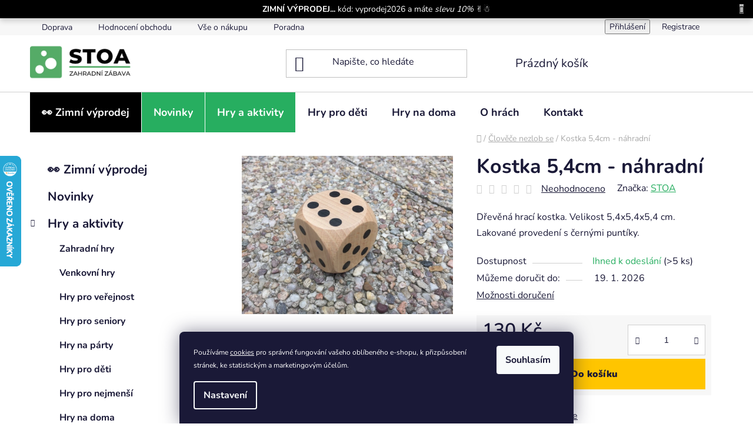

--- FILE ---
content_type: text/html; charset=utf-8
request_url: https://eshop.zahradnizabava.cz/clovece-nezlob-se/hraci-kostka-5-4cm-drevena/
body_size: 30462
content:
<!doctype html><html lang="cs" dir="ltr" class="header-background-light external-fonts-loaded"><head><meta charset="utf-8" /><meta name="viewport" content="width=device-width,initial-scale=1" /><title>Dřevěná hrací kostka velká - 5,4 cm | ZahradníZábava.cz</title><link rel="preconnect" href="https://cdn.myshoptet.com" /><link rel="dns-prefetch" href="https://cdn.myshoptet.com" /><link rel="preload" href="https://cdn.myshoptet.com/prj/dist/master/cms/libs/jquery/jquery-1.11.3.min.js" as="script" /><link href="https://cdn.myshoptet.com/prj/dist/master/cms/templates/frontend_templates/shared/css/font-face/nunito.css" rel="stylesheet"><link href="https://cdn.myshoptet.com/prj/dist/master/shop/dist/font-shoptet-13.css.3c47e30adfa2e9e2683b.css" rel="stylesheet"><script>
dataLayer = [];
dataLayer.push({'shoptet' : {
    "pageId": 691,
    "pageType": "productDetail",
    "currency": "CZK",
    "currencyInfo": {
        "decimalSeparator": ",",
        "exchangeRate": 1,
        "priceDecimalPlaces": 0,
        "symbol": "K\u010d",
        "symbolLeft": 0,
        "thousandSeparator": " "
    },
    "language": "cs",
    "projectId": 48560,
    "product": {
        "id": 190,
        "guid": "aae8b705-dc86-11e5-bd4d-ac162d8a2454",
        "hasVariants": false,
        "codes": [
            {
                "code": 1134,
                "quantity": "> 5",
                "stocks": [
                    {
                        "id": 1,
                        "quantity": "> 5"
                    }
                ]
            }
        ],
        "code": "1134",
        "name": "Kostka 5,4cm - n\u00e1hradn\u00ed",
        "appendix": "",
        "weight": 0,
        "manufacturer": "STOA",
        "manufacturerGuid": "1EF533217AE264CC9CF2DA0BA3DED3EE",
        "currentCategory": "\u010clov\u011b\u010de nezlob se",
        "currentCategoryGuid": "dc32142c-9b64-11e4-a6d9-ac162d8a2454",
        "defaultCategory": "\u010clov\u011b\u010de nezlob se",
        "defaultCategoryGuid": "dc32142c-9b64-11e4-a6d9-ac162d8a2454",
        "currency": "CZK",
        "priceWithVat": 130
    },
    "stocks": [
        {
            "id": 1,
            "title": "Praha-v\u00fdchod",
            "isDeliveryPoint": 1,
            "visibleOnEshop": 1
        },
        {
            "id": "ext",
            "title": "Sklad",
            "isDeliveryPoint": 0,
            "visibleOnEshop": 1
        }
    ],
    "cartInfo": {
        "id": null,
        "freeShipping": false,
        "freeShippingFrom": null,
        "leftToFreeGift": {
            "formattedPrice": "0 K\u010d",
            "priceLeft": 0
        },
        "freeGift": false,
        "leftToFreeShipping": {
            "priceLeft": null,
            "dependOnRegion": null,
            "formattedPrice": null
        },
        "discountCoupon": [],
        "getNoBillingShippingPrice": {
            "withoutVat": 0,
            "vat": 0,
            "withVat": 0
        },
        "cartItems": [],
        "taxMode": "ORDINARY"
    },
    "cart": [],
    "customer": {
        "priceRatio": 1,
        "priceListId": 1,
        "groupId": null,
        "registered": false,
        "mainAccount": false
    }
}});
dataLayer.push({'cookie_consent' : {
    "marketing": "denied",
    "analytics": "denied"
}});
document.addEventListener('DOMContentLoaded', function() {
    shoptet.consent.onAccept(function(agreements) {
        if (agreements.length == 0) {
            return;
        }
        dataLayer.push({
            'cookie_consent' : {
                'marketing' : (agreements.includes(shoptet.config.cookiesConsentOptPersonalisation)
                    ? 'granted' : 'denied'),
                'analytics': (agreements.includes(shoptet.config.cookiesConsentOptAnalytics)
                    ? 'granted' : 'denied')
            },
            'event': 'cookie_consent'
        });
    });
});
</script>

<!-- Google Tag Manager -->
<script>(function(w,d,s,l,i){w[l]=w[l]||[];w[l].push({'gtm.start':
new Date().getTime(),event:'gtm.js'});var f=d.getElementsByTagName(s)[0],
j=d.createElement(s),dl=l!='dataLayer'?'&l='+l:'';j.async=true;j.src=
'https://www.googletagmanager.com/gtm.js?id='+i+dl;f.parentNode.insertBefore(j,f);
})(window,document,'script','dataLayer','GTM-NT3762T');</script>
<!-- End Google Tag Manager -->

<meta property="og:type" content="website"><meta property="og:site_name" content="eshop.zahradnizabava.cz"><meta property="og:url" content="https://eshop.zahradnizabava.cz/clovece-nezlob-se/hraci-kostka-5-4cm-drevena/"><meta property="og:title" content="Dřevěná hrací kostka velká - 5,4 cm | ZahradníZábava.cz"><meta name="author" content="STOA-Zahradní Zábava"><meta name="web_author" content="Shoptet.cz"><meta name="dcterms.rightsHolder" content="eshop.zahradnizabava.cz"><meta name="robots" content="index,follow"><meta property="og:image" content="https://cdn.myshoptet.com/usr/eshop.zahradnizabava.cz/user/shop/big/190-1_drevena-hraci-kostka-5-4cm.jpg?615c2a11"><meta property="og:description" content="Dřevěná velká hrací kostka - 5,4x5,4x5,4 cm. Vhodná pro velké Člověče nezlob se nebo pro děti na počítání. Provedení s černými puntíky."><meta name="description" content="Dřevěná velká hrací kostka - 5,4x5,4x5,4 cm. Vhodná pro velké Člověče nezlob se nebo pro děti na počítání. Provedení s černými puntíky."><meta name="google-site-verification" content="rb6hPpG68HdqAUo_r6vca08b-eiWWW8nE1CeB9SuLew"><meta property="product:price:amount" content="130"><meta property="product:price:currency" content="CZK"><style>:root {--color-primary: #27ae60;--color-primary-h: 145;--color-primary-s: 63%;--color-primary-l: 42%;--color-primary-hover: #FFC500;--color-primary-hover-h: 46;--color-primary-hover-s: 100%;--color-primary-hover-l: 50%;--color-secondary: #FFC500;--color-secondary-h: 46;--color-secondary-s: 100%;--color-secondary-l: 50%;--color-secondary-hover: #FFC500;--color-secondary-hover-h: 46;--color-secondary-hover-s: 100%;--color-secondary-hover-l: 50%;--color-tertiary: #0F3727;--color-tertiary-h: 156;--color-tertiary-s: 57%;--color-tertiary-l: 14%;--color-tertiary-hover: #ffffff;--color-tertiary-hover-h: 0;--color-tertiary-hover-s: 0%;--color-tertiary-hover-l: 100%;--color-header-background: #ffffff;--template-font: "Nunito";--template-headings-font: "Nunito";--header-background-url: none;--cookies-notice-background: #1A1937;--cookies-notice-color: #F8FAFB;--cookies-notice-button-hover: #f5f5f5;--cookies-notice-link-hover: #27263f;--templates-update-management-preview-mode-content: "Náhled aktualizací šablony je aktivní pro váš prohlížeč."}</style>
    
    <link href="https://cdn.myshoptet.com/prj/dist/master/shop/dist/main-13.less.96035efb4db1532b3cd7.css" rel="stylesheet" />
    
    <script>var shoptet = shoptet || {};</script>
    <script src="https://cdn.myshoptet.com/prj/dist/master/shop/dist/main-3g-header.js.05f199e7fd2450312de2.js"></script>
<!-- User include --><!-- api 1881(1446) html code header -->
<script>var bianoPixelConfig={debug:false,merchantId:"cz7c8302d35976194c4a455adfde9484e447564722",project:"biano.cz"}</script>
<!-- service 605(253) html code header -->
<link rel="stylesheet" href="https://cdn.myshoptet.com/usr/shoptet.tomashlad.eu/user/documents/extras/notifications-v2/screen.min.css?v=26"/>

<!-- service 1228(847) html code header -->
<link 
rel="stylesheet" 
href="https://cdn.myshoptet.com/usr/dmartini.myshoptet.com/user/documents/upload/dmartini/shop_rating/shop_rating.min.css?140"
data-author="Dominik Martini" 
data-author-web="dmartini.cz">
<!-- service 1108(732) html code header -->
<style>
.faq-item label::before{display: none !important;}
.faq-item label + div{display: none;}
.faq-item input:checked + label + div{display: block;padding: 0 20px;}
.faq-item{border: 1px solid #dadada;margin-bottom: 12px;}
.faq-item label{margin: 0 !important;cursor: pointer;padding: 16px 52px 16px 20px !important;width: 100%;color: #222 !important;background-color: #fff;font-size: 20px;position: relative !important;display: inline-block;}
.faq-item:hover{box-shadow: 0 0 10px rgba(0,0,0,0.1);}
.faq-item label::after{content: "\e911" !important;font-family: shoptet !important;right: 20px;position: absolute !important;line-height: 1 !important;font-size: 14px !important;top: 50% !important;margin-top: -8px;-webkit-transform: rotate(180deg) !important;transform: rotate(180deg) !important;background: none !important;color: #222 !important;left: auto !important;}
.faq-item input:checked + label::after{-webkit-transform: rotate(0deg) !important;transform: rotate(0deg) !important;}
.faq-item:not(.not-last){margin-bottom: 12px;}
.faq-item input{display: none;}

body.template-04 .faq-item label::after {content: "\e620" !important;}
</style>
<!-- service 1881(1446) html code header -->
<script>
    document.addEventListener("DOMContentLoaded",()=>{var b,i,a,n,o,p,x,s;b=window,i=document,a=bianoPixelConfig,b.bianoTrack||((o=b.bianoTrack=function(){o.callMethod?o.callMethod.apply(o,arguments):o.queue.push(arguments)}).push=o,o.queue=[],a=a||{},n=shoptet.consent.isAccepted("analytics"),o.push("consent",n),o.push("init",a.merchantId),s="script",(p=i.createElement(s)).async=!0,p.src="https://"+(n?"pixel."+a.project:"bianopixel.com")+"/"+(a.debug?"debug":"min")+"/pixel.js",(x=i.getElementsByTagName(s)[0]).parentNode.insertBefore(p,x));const dl=getShoptetDataLayer();switch(dl.pageType){case"productDetail":bianoTrack("track","product_view",{id:(dl.product.code||dl.product.codes[0].code).toString(),source:"shoptet"});break;case"thankYou":bianoTrack("track","purchase",{id:dl.order.orderNo.toString(),order_price:parseFloat(dl.order.total),currency:dl.order.currencyCode,items:dl.order.content.map(item=>({id:item.sku.toString(),quantity:parseInt(item.quantity),unit_price:parseFloat(item.price)})),source:"shoptet"});break;default:bianoTrack("track","page_view",{source:"shoptet"})}document.addEventListener("ShoptetCartAddCartItem",()=>{const dl=getShoptetDataLayer();if(dl.cart&&dl.cart.length){const item=dl.cart[dl.cart.length-1];bianoTrack("track","add_to_cart",{id:item.code.toString(),quantity:parseInt(item.quantity),unit_price:parseFloat(item.priceWithVat),currency:dl.currency,source:"shoptet"})}}),shoptet.scripts.setCustomCallback("shoptet.consent.set",(function(args){args[0].includes("analytics")&&bianoTrack("consent",!0)}))});
</script>
<!-- project html code header -->
<meta name="msapplication-TileColor" content="#2b5797">
<meta name="msapplication-config" content="/user/documents/browserconfig.xml">
<meta name="theme-color" content="#ffffff">
<meta name="msvalidate.01" content="D0B454C213F0893B929E862391B3FD07" />
<meta name="facebook-domain-verification" content="kl4rfwsns89fzqn161fhleqllk6ylj" />
<meta name="p:domain_verify" content="dc0b1ce4f9d3c5c45b30c888848cb500"/>

<link type="text/css" rel="stylesheet" media="screen" href="/user/documents/upload/DMupravy/eshop.zahradnizabava.cz.css?30" />
<link type="text/css" rel="stylesheet" media="screen" href="/user/documents/SMupravy/dist/css/main.min.css?13" />

<style>
.type-detail .description-inner .extended-description { display: none; }
.footer-bottom {
    color: #ffffff;
    background: #222 !important;
    width: 100%;
}

#toplist {
    display: none !important;
}

.sold-out {
    display: none !important;
}

#description h3 {
    color: #27ae60;
    clear: both;
}

#description p {
    clear: both;
}

#description table {
    width: 100% !important;
    max-width: 1084px;
    line-height: 1.5rem;
    font-size: 12px !important;
    font-weight: 400 !important;
    text-transform: uppercase !important;
    margin-top: 1px;
    margin-bottom: 10px;
    float: left;
}

#description table>tr>td>span,
#description table>tr>td>span>strong {
    color: #ffffff !important;
}

#description table tr>td:nth-of-type(1) {
    line-height: 1.4rem;
    font-size: 12px;
    text-transform: uppercase;
    padding-left: 20px;
    padding: 16px;
    text-align: left;
}

table>tr>td>span>strong {
    color: #ffffff !important;
}

#description table tr:nth-of-type(2) span,
#description table tr:nth-of-type(3) span,
#description table tr:nth-of-type(4) span,
#description table tr:nth-of-type(5) span,
#description table tr:nth-of-type(6) span,
#description table tr:nth-of-type(7) span,
#description table tr:nth-of-type(8) span,
#description table tr:nth-of-type(9) span {
    font-size: 12px;
    text-transform: uppercase;
}

#description table tr:nth-of-type(1) {
    color: #000000;
    text-align: left;
}

#description table tr:nth-of-type(1) {
    background: #f4f4f4 !important;
    border-radius: 10px !important;
}

#description table:nth-of-type(2) {
    width: 100% !important;
    font-size: 12px !important;
    font-weight: 400 !important;
    text-transform: uppercase !important;
    margin-top: 3px;
    margin-bottom: 3px;
}

#content-in table tr th,
#content-in table tr td {
    color: unset;
}

#description table tr:nth-of-type(1),
#description table tr:nth-of-type(3),
#description table tr:nth-of-type(5),
#description table tr:nth-of-type(8),
#description table tr:nth-of-type(10),
#description table tr:nth-of-type(12),
#description table tr:nth-of-type(14) {
    background: #f4f4f4 !important;
}

#description table tr>td:nth-of-type(1) {
    text-align: left !important;
}

#content-in ul li,
#content-in ol li {
    padding-top: 4px;
    padding-bottom: 4px;
    line-height: 1.2rem;
}

@media only screen and (max-width: 40em) {
    .tabulka-titulka td {
        width: 100% !important;
        display: inline-block
    }

    .tabulka-titulka img {
        width: 100% !important;
        display: inline-block
    }

    #description table {
        width: 100% !important;
        float: none !important;
        height: auto !important;
    }

    #content-in table {
        display: table;
        max-width: 100%;
    }

/* FOOTER */
@media only screen and (max-width: 990px) {

    .footer-bottom .width33p,
    .footer-bottom .width100p {
        width: 31% !important;
        margin: 2% 1% !important;
    }
}

.footer-bottom .width100p {
    color: #ffffff;
    width: 100% !important;
    max-width: 850px;
    margin-left: auto;
    margin-right: auto;
    border-top: 1px solid #ffffff;
    border-bottom: 1px solid #ffffff;
    padding: 5px 0px;
    height: 50px;
}

.footer-bottom .width33p:nth-of-type(1) {
    color: #ffffff;
    width: 18%;
    margin: 1%;
    float: left;
    text-align: left;
}

.footer-bottom .width33p:nth-of-type(2) {
    color: #ffffff;
    width: 18%;
    margin: 1%;
    float: left;
    text-align: center;
}

.footer-bottom .width33p:nth-of-type(3) {
    color: #ffffff;
    width: 18%;
    margin: 1%;
    float: left;
    text-align: center;
}

.footer-bottom .width33p:nth-of-type(4) {
    color: #ffffff;
    width: 18%;
    margin: 1%;
    float: left;
    text-align: center;
}

.footer-bottom .width33p:nth-of-type(5) {
    color: #ffffff;
    width: 18%;
    margin: 1%;
    float: right;
    text-align: right;
}

.footer-bottom .width33p a {
    color: #ffffff;
    text-transform: uppercase;
}

.footer-bottom .width33p a:hover {
    text-decoration: underline;
}
</style>

<style>
.menu-item-717 > a {
  background: #27ae60 !important;
  color: #ffffff !important;
}

.menu-item-717 > a:hover {
  background: #209351 !important;
  color: #ffffff !important;
}
.menu-item-725 > a {
  background: #27ae60 !important;
  color: #ffffff !important;
}

.menu-item-725 > a:hover {
  background: #209351 !important;
  color: #ffffff !important;
}
.menu-item-713 > a {
  background: #27ae60 !important;
  color: #ffffff !important;
}

.menu-item-713 > a:hover {
  background: #209351 !important;
  color: #ffffff !important;
}
.menu-item-771 > a {
  background: #000000 !important;
  color: #ffffff !important;
}

.menu-item-771 > a:hover {
  background: #444444 !important;
  color: #ffffff !important;
}
.menu-item-995 > a {
  background: #27ae60 !important;
  color: #ffffff !important;
}

.menu-item-995 > a:hover {
  background: #209351 !important;
  color: #ffffff !important;
}
</style>
<!-- /User include --><link rel="shortcut icon" href="/favicon.png" type="image/x-icon" /><link rel="canonical" href="https://eshop.zahradnizabava.cz/clovece-nezlob-se/hraci-kostka-5-4cm-drevena/" />    <script>
        var _hwq = _hwq || [];
        _hwq.push(['setKey', 'A300F12809D6B954A261AEE8AC92F53C']);
        _hwq.push(['setTopPos', '200']);
        _hwq.push(['showWidget', '21']);
        (function() {
            var ho = document.createElement('script');
            ho.src = 'https://cz.im9.cz/direct/i/gjs.php?n=wdgt&sak=A300F12809D6B954A261AEE8AC92F53C';
            var s = document.getElementsByTagName('script')[0]; s.parentNode.insertBefore(ho, s);
        })();
    </script>
<script>!function(){var t={9196:function(){!function(){var t=/\[object (Boolean|Number|String|Function|Array|Date|RegExp)\]/;function r(r){return null==r?String(r):(r=t.exec(Object.prototype.toString.call(Object(r))))?r[1].toLowerCase():"object"}function n(t,r){return Object.prototype.hasOwnProperty.call(Object(t),r)}function e(t){if(!t||"object"!=r(t)||t.nodeType||t==t.window)return!1;try{if(t.constructor&&!n(t,"constructor")&&!n(t.constructor.prototype,"isPrototypeOf"))return!1}catch(t){return!1}for(var e in t);return void 0===e||n(t,e)}function o(t,r,n){this.b=t,this.f=r||function(){},this.d=!1,this.a={},this.c=[],this.e=function(t){return{set:function(r,n){u(c(r,n),t.a)},get:function(r){return t.get(r)}}}(this),i(this,t,!n);var e=t.push,o=this;t.push=function(){var r=[].slice.call(arguments,0),n=e.apply(t,r);return i(o,r),n}}function i(t,n,o){for(t.c.push.apply(t.c,n);!1===t.d&&0<t.c.length;){if("array"==r(n=t.c.shift()))t:{var i=n,a=t.a;if("string"==r(i[0])){for(var f=i[0].split("."),s=f.pop(),p=(i=i.slice(1),0);p<f.length;p++){if(void 0===a[f[p]])break t;a=a[f[p]]}try{a[s].apply(a,i)}catch(t){}}}else if("function"==typeof n)try{n.call(t.e)}catch(t){}else{if(!e(n))continue;for(var l in n)u(c(l,n[l]),t.a)}o||(t.d=!0,t.f(t.a,n),t.d=!1)}}function c(t,r){for(var n={},e=n,o=t.split("."),i=0;i<o.length-1;i++)e=e[o[i]]={};return e[o[o.length-1]]=r,n}function u(t,o){for(var i in t)if(n(t,i)){var c=t[i];"array"==r(c)?("array"==r(o[i])||(o[i]=[]),u(c,o[i])):e(c)?(e(o[i])||(o[i]={}),u(c,o[i])):o[i]=c}}window.DataLayerHelper=o,o.prototype.get=function(t){var r=this.a;t=t.split(".");for(var n=0;n<t.length;n++){if(void 0===r[t[n]])return;r=r[t[n]]}return r},o.prototype.flatten=function(){this.b.splice(0,this.b.length),this.b[0]={},u(this.a,this.b[0])}}()}},r={};function n(e){var o=r[e];if(void 0!==o)return o.exports;var i=r[e]={exports:{}};return t[e](i,i.exports,n),i.exports}n.n=function(t){var r=t&&t.__esModule?function(){return t.default}:function(){return t};return n.d(r,{a:r}),r},n.d=function(t,r){for(var e in r)n.o(r,e)&&!n.o(t,e)&&Object.defineProperty(t,e,{enumerable:!0,get:r[e]})},n.o=function(t,r){return Object.prototype.hasOwnProperty.call(t,r)},function(){"use strict";n(9196)}()}();</script>    <!-- Global site tag (gtag.js) - Google Analytics -->
    <script async src="https://www.googletagmanager.com/gtag/js?id=G-ND2BDXKYVG"></script>
    <script>
        
        window.dataLayer = window.dataLayer || [];
        function gtag(){dataLayer.push(arguments);}
        

                    console.debug('default consent data');

            gtag('consent', 'default', {"ad_storage":"denied","analytics_storage":"denied","ad_user_data":"denied","ad_personalization":"denied","wait_for_update":500});
            dataLayer.push({
                'event': 'default_consent'
            });
        
        gtag('js', new Date());

        
                gtag('config', 'G-ND2BDXKYVG', {"groups":"GA4","send_page_view":false,"content_group":"productDetail","currency":"CZK","page_language":"cs"});
        
                gtag('config', 'AW-1058797164', {"allow_enhanced_conversions":true});
        
        
        
        
        
                    gtag('event', 'page_view', {"send_to":"GA4","page_language":"cs","content_group":"productDetail","currency":"CZK"});
        
                gtag('set', 'currency', 'CZK');

        gtag('event', 'view_item', {
            "send_to": "UA",
            "items": [
                {
                    "id": "1134",
                    "name": "Kostka 5,4cm - n\u00e1hradn\u00ed",
                    "category": "\u010clov\u011b\u010de nezlob se",
                                        "brand": "STOA",
                                                            "price": 107
                }
            ]
        });
        
        
        
        
        
                    gtag('event', 'view_item', {"send_to":"GA4","page_language":"cs","content_group":"productDetail","value":107,"currency":"CZK","items":[{"item_id":"1134","item_name":"Kostka 5,4cm - n\u00e1hradn\u00ed","item_brand":"STOA","item_category":"\u010clov\u011b\u010de nezlob se","price":107,"quantity":1,"index":0}]});
        
        
        
        
        
        
        
        document.addEventListener('DOMContentLoaded', function() {
            if (typeof shoptet.tracking !== 'undefined') {
                for (var id in shoptet.tracking.bannersList) {
                    gtag('event', 'view_promotion', {
                        "send_to": "UA",
                        "promotions": [
                            {
                                "id": shoptet.tracking.bannersList[id].id,
                                "name": shoptet.tracking.bannersList[id].name,
                                "position": shoptet.tracking.bannersList[id].position
                            }
                        ]
                    });
                }
            }

            shoptet.consent.onAccept(function(agreements) {
                if (agreements.length !== 0) {
                    console.debug('gtag consent accept');
                    var gtagConsentPayload =  {
                        'ad_storage': agreements.includes(shoptet.config.cookiesConsentOptPersonalisation)
                            ? 'granted' : 'denied',
                        'analytics_storage': agreements.includes(shoptet.config.cookiesConsentOptAnalytics)
                            ? 'granted' : 'denied',
                                                                                                'ad_user_data': agreements.includes(shoptet.config.cookiesConsentOptPersonalisation)
                            ? 'granted' : 'denied',
                        'ad_personalization': agreements.includes(shoptet.config.cookiesConsentOptPersonalisation)
                            ? 'granted' : 'denied',
                        };
                    console.debug('update consent data', gtagConsentPayload);
                    gtag('consent', 'update', gtagConsentPayload);
                    dataLayer.push(
                        { 'event': 'update_consent' }
                    );
                }
            });
        });
    </script>
<!-- Start Srovname.cz Pixel -->
<script type="text/plain" data-cookiecategory="analytics">
    !(function (e, n, t, a, s, o, r) {
        e[a] ||
        (((s = e[a] = function () {
            s.process ? s.process.apply(s, arguments) : s.queue.push(arguments);
        }).queue = []),
            ((o = n.createElement(t)).async = 1),
            (o.src = "https://tracking.srovname.cz/srovnamepixel.js"),
            (o.dataset.srv9 = "1"),
            (r = n.getElementsByTagName(t)[0]).parentNode.insertBefore(o, r));
    })(window, document, "script", "srovname");
    srovname("init", "1e2d17a21d9beee6bc9c3ed72fe9c060");
</script>
<!-- End Srovname.cz Pixel -->
<script>
    (function(t, r, a, c, k, i, n, g) { t['ROIDataObject'] = k;
    t[k]=t[k]||function(){ (t[k].q=t[k].q||[]).push(arguments) },t[k].c=i;n=r.createElement(a),
    g=r.getElementsByTagName(a)[0];n.async=1;n.src=c;g.parentNode.insertBefore(n,g)
    })(window, document, 'script', '//www.heureka.cz/ocm/sdk.js?source=shoptet&version=2&page=product_detail', 'heureka', 'cz');

    heureka('set_user_consent', 0);
</script>
</head><body class="desktop id-691 in-clovece-nezlob-se template-13 type-product type-detail multiple-columns-body columns-mobile-2 columns-3 smart-labels-active ums_forms_redesign--off ums_a11y_category_page--on ums_discussion_rating_forms--off ums_flags_display_unification--on ums_a11y_login--on mobile-header-version-0"><noscript>
    <style>
        #header {
            padding-top: 0;
            position: relative !important;
            top: 0;
        }
        .header-navigation {
            position: relative !important;
        }
        .overall-wrapper {
            margin: 0 !important;
        }
        body:not(.ready) {
            visibility: visible !important;
        }
    </style>
    <div class="no-javascript">
        <div class="no-javascript__title">Musíte změnit nastavení vašeho prohlížeče</div>
        <div class="no-javascript__text">Podívejte se na: <a href="https://www.google.com/support/bin/answer.py?answer=23852">Jak povolit JavaScript ve vašem prohlížeči</a>.</div>
        <div class="no-javascript__text">Pokud používáte software na blokování reklam, může být nutné povolit JavaScript z této stránky.</div>
        <div class="no-javascript__text">Děkujeme.</div>
    </div>
</noscript>

        <div id="fb-root"></div>
        <script>
            window.fbAsyncInit = function() {
                FB.init({
//                    appId            : 'your-app-id',
                    autoLogAppEvents : true,
                    xfbml            : true,
                    version          : 'v19.0'
                });
            };
        </script>
        <script async defer crossorigin="anonymous" src="https://connect.facebook.net/cs_CZ/sdk.js"></script><script>
(function(l, u, c, i, n, k, a) {l['ModioCZ'] = n;
l[n]=l[n]||function(){(l[n].q=l[n].q||[]).push(arguments)};k=u.createElement(c),
a=u.getElementsByTagName(c)[0];k.async=1;k.src=i;a.parentNode.insertBefore(k,a)
})(window, document, 'script', '//trackingapi.modio.cz/ppc.js', 'modio');

modio('init', '4d0146e2');

var dataHelper = new DataLayerHelper(dataLayer);

if (dataHelper.get('shoptet.pageType') == 'thankYou') {
    var order_id = dataHelper.get('shoptet.order.orderNo');
    var price = dataHelper.get('shoptet.order.total');
    var currency = dataHelper.get('shoptet.order.currencyCode');
    if(order_id !== undefined){
        modio('purchase', order_id, price, currency);
    }
}
</script>

<!-- Google Tag Manager (noscript) -->
<noscript><iframe src="https://www.googletagmanager.com/ns.html?id=GTM-NT3762T"
height="0" width="0" style="display:none;visibility:hidden"></iframe></noscript>
<!-- End Google Tag Manager (noscript) -->

    <div class="siteCookies siteCookies--bottom siteCookies--dark js-siteCookies" role="dialog" data-testid="cookiesPopup" data-nosnippet>
        <div class="siteCookies__form">
            <div class="siteCookies__content">
                <div class="siteCookies__text">
                    Používáme <a href="/cookies/">cookies</a> pro správné fungování vašeho oblíbeného e-shopu, k přizpůsobení stránek, ke statistickým a marketingovým účelům.
                </div>
                <p class="siteCookies__links">
                    <button class="siteCookies__link js-cookies-settings" aria-label="Nastavení cookies" data-testid="cookiesSettings">Nastavení</button>
                </p>
            </div>
            <div class="siteCookies__buttonWrap">
                                <button class="siteCookies__button js-cookiesConsentSubmit" value="all" aria-label="Přijmout cookies" data-testid="buttonCookiesAccept">Souhlasím</button>
            </div>
        </div>
        <script>
            document.addEventListener("DOMContentLoaded", () => {
                const siteCookies = document.querySelector('.js-siteCookies');
                document.addEventListener("scroll", shoptet.common.throttle(() => {
                    const st = document.documentElement.scrollTop;
                    if (st > 1) {
                        siteCookies.classList.add('siteCookies--scrolled');
                    } else {
                        siteCookies.classList.remove('siteCookies--scrolled');
                    }
                }, 100));
            });
        </script>
    </div>
<a href="#content" class="skip-link sr-only">Přejít na obsah</a><div class="overall-wrapper"><div class="site-msg information"><div class="container"><div class="text"><b>ZIMNÍ VÝPRODEJ...</b> kód: vyprodej2026 a máte <i>slevu 10%</i>  ✌️☃️</div><div class="close js-close-information-msg"></div></div></div><div class="user-action"><div class="container">
    <div class="user-action-in">
                    <div id="login" class="user-action-login popup-widget login-widget" role="dialog" aria-labelledby="loginHeading">
        <div class="popup-widget-inner">
                            <h2 id="loginHeading">Přihlášení k vašemu účtu</h2><div id="customerLogin"><form action="/action/Customer/Login/" method="post" id="formLoginIncluded" class="csrf-enabled formLogin" data-testid="formLogin"><input type="hidden" name="referer" value="" /><div class="form-group"><div class="input-wrapper email js-validated-element-wrapper no-label"><input type="email" name="email" class="form-control" autofocus placeholder="E-mailová adresa (např. jan@novak.cz)" data-testid="inputEmail" autocomplete="email" required /></div></div><div class="form-group"><div class="input-wrapper password js-validated-element-wrapper no-label"><input type="password" name="password" class="form-control" placeholder="Heslo" data-testid="inputPassword" autocomplete="current-password" required /><span class="no-display">Nemůžete vyplnit toto pole</span><input type="text" name="surname" value="" class="no-display" /></div></div><div class="form-group"><div class="login-wrapper"><button type="submit" class="btn btn-secondary btn-text btn-login" data-testid="buttonSubmit">Přihlásit se</button><div class="password-helper"><a href="/registrace/" data-testid="signup" rel="nofollow">Nová registrace</a><a href="/klient/zapomenute-heslo/" rel="nofollow">Zapomenuté heslo</a></div></div></div><div class="social-login-buttons"><div class="social-login-buttons-divider"><span>nebo</span></div><div class="form-group"><a href="/action/Social/login/?provider=Facebook" class="login-btn facebook" rel="nofollow"><span class="login-facebook-icon"></span><strong>Přihlásit se přes Facebook</strong></a></div><div class="form-group"><a href="/action/Social/login/?provider=Google" class="login-btn google" rel="nofollow"><span class="login-google-icon"></span><strong>Přihlásit se přes Google</strong></a></div><div class="form-group"><a href="/action/Social/login/?provider=Seznam" class="login-btn seznam" rel="nofollow"><span class="login-seznam-icon"></span><strong>Přihlásit se přes Seznam</strong></a></div></div></form>
</div>                    </div>
    </div>

                <div id="cart-widget" class="user-action-cart popup-widget cart-widget loader-wrapper" data-testid="popupCartWidget" role="dialog" aria-hidden="true">
            <div class="popup-widget-inner cart-widget-inner place-cart-here">
                <div class="loader-overlay">
                    <div class="loader"></div>
                </div>
            </div>
        </div>
    </div>
</div>
</div><div class="top-navigation-bar" data-testid="topNavigationBar">

    <div class="container">

                            <div class="top-navigation-menu">
                <ul class="top-navigation-bar-menu">
                                            <li class="top-navigation-menu-item-external-185">
                            <a href="/vse-o-nakupu/cena-postovneho/" title="Doprava">Doprava</a>
                        </li>
                                            <li class="top-navigation-menu-item--51">
                            <a href="/hodnoceni-obchodu/" title="Hodnocení obchodu">Hodnocení obchodu</a>
                        </li>
                                            <li class="top-navigation-menu-item-721">
                            <a href="/vse-o-nakupu/" title="Vše o nákupu">Vše o nákupu</a>
                        </li>
                                            <li class="top-navigation-menu-item-765">
                            <a href="/poradna-faq/" title="Poradna - FAQ">Poradna</a>
                        </li>
                                    </ul>
                <div class="top-navigation-menu-trigger">Více</div>
                <ul class="top-navigation-bar-menu-helper"></ul>
            </div>
        
        <div class="top-navigation-tools">
                        <button class="top-nav-button top-nav-button-login toggle-window" type="button" data-target="login" aria-haspopup="dialog" aria-controls="login" aria-expanded="false" data-testid="signin"><span>Přihlášení</span></button>
    <a href="/registrace/" class="top-nav-button top-nav-button-register" data-testid="headerSignup">Registrace</a>
        </div>

    </div>

</div>
<header id="header">
        <div class="header-top">
            <div class="container navigation-wrapper header-top-wrapper">
                <div class="site-name"><a href="/" data-testid="linkWebsiteLogo"><img src="https://cdn.myshoptet.com/usr/eshop.zahradnizabava.cz/user/logos/stoa-log.png" alt="STOA-Zahradní Zábava" fetchpriority="low" /></a></div>                <div class="search" itemscope itemtype="https://schema.org/WebSite">
                    <meta itemprop="headline" content="Člověče nezlob se"/><meta itemprop="url" content="https://eshop.zahradnizabava.cz"/><meta itemprop="text" content="Dřevěná velká hrací kostka - 5,4x5,4x5,4 cm. Vhodná pro velké Člověče nezlob se nebo pro děti na počítání. Provedení s černými puntíky."/>                    <form action="/action/ProductSearch/prepareString/" method="post"
    id="formSearchForm" class="search-form compact-form js-search-main"
    itemprop="potentialAction" itemscope itemtype="https://schema.org/SearchAction" data-testid="searchForm">
    <fieldset>
        <meta itemprop="target"
            content="https://eshop.zahradnizabava.cz/vyhledavani/?string={string}"/>
        <input type="hidden" name="language" value="cs"/>
        
            
    <span class="search-input-icon" aria-hidden="true"></span>

<input
    type="search"
    name="string"
        class="query-input form-control search-input js-search-input"
    placeholder="Napište, co hledáte"
    autocomplete="off"
    required
    itemprop="query-input"
    aria-label="Vyhledávání"
    data-testid="searchInput"
>
            <button type="submit" class="btn btn-default search-button" data-testid="searchBtn">Hledat</button>
        
    </fieldset>
</form>
                </div>
                <div class="navigation-buttons">
                    <a href="#" class="toggle-window" data-target="search" data-testid="linkSearchIcon"><span class="sr-only">Hledat</span></a>
                        
    <a href="/kosik/" class="btn btn-icon toggle-window cart-count" data-target="cart" data-hover="true" data-redirect="true" data-testid="headerCart" rel="nofollow" aria-haspopup="dialog" aria-expanded="false" aria-controls="cart-widget">
        
                <span class="sr-only">Nákupní košík</span>
        
            <span class="cart-price visible-lg-inline-block" data-testid="headerCartPrice">
                                    Prázdný košík                            </span>
        
    
            </a>
                    <a href="#" class="toggle-window" data-target="navigation" data-testid="hamburgerMenu"></a>
                </div>
            </div>
        </div>
        <div class="header-bottom">
            <div class="container navigation-wrapper header-bottom-wrapper js-navigation-container">
                <nav id="navigation" aria-label="Hlavní menu" data-collapsible="true"><div class="navigation-in menu"><ul class="menu-level-1" role="menubar" data-testid="headerMenuItems"><li class="menu-item-771" role="none"><a href="/akce/" data-testid="headerMenuItem" role="menuitem" aria-expanded="false"><b>👀 Zimní výprodej</b></a></li>
<li class="menu-item-717" role="none"><a href="/novinky/" data-testid="headerMenuItem" role="menuitem" aria-expanded="false"><b>Novinky</b></a></li>
<li class="menu-item-713 ext" role="none"><a href="/hry-a-aktivity/" data-testid="headerMenuItem" role="menuitem" aria-haspopup="true" aria-expanded="false"><b>Hry a aktivity</b><span class="submenu-arrow"></span></a><ul class="menu-level-2" aria-label="Hry a aktivity" tabindex="-1" role="menu"><li class="menu-item-683" role="none"><a href="/zahradni-hry/" class="menu-image" data-testid="headerMenuItem" tabindex="-1" aria-hidden="true"><img src="data:image/svg+xml,%3Csvg%20width%3D%22140%22%20height%3D%22100%22%20xmlns%3D%22http%3A%2F%2Fwww.w3.org%2F2000%2Fsvg%22%3E%3C%2Fsvg%3E" alt="" aria-hidden="true" width="140" height="100"  data-src="https://cdn.myshoptet.com/usr/eshop.zahradnizabava.cz/user/categories/thumb/3.png" fetchpriority="low" /></a><div><a href="/zahradni-hry/" data-testid="headerMenuItem" role="menuitem"><span>Zahradní hry</span></a>
                        </div></li><li class="menu-item-712" role="none"><a href="/venkovni-hry/" class="menu-image" data-testid="headerMenuItem" tabindex="-1" aria-hidden="true"><img src="data:image/svg+xml,%3Csvg%20width%3D%22140%22%20height%3D%22100%22%20xmlns%3D%22http%3A%2F%2Fwww.w3.org%2F2000%2Fsvg%22%3E%3C%2Fsvg%3E" alt="" aria-hidden="true" width="140" height="100"  data-src="https://cdn.myshoptet.com/usr/eshop.zahradnizabava.cz/user/categories/thumb/8.png" fetchpriority="low" /></a><div><a href="/venkovni-hry/" data-testid="headerMenuItem" role="menuitem"><span>Venkovní hry</span></a>
                        </div></li><li class="menu-item-777" role="none"><a href="/hry-pro-verejnost/" class="menu-image" data-testid="headerMenuItem" tabindex="-1" aria-hidden="true"><img src="data:image/svg+xml,%3Csvg%20width%3D%22140%22%20height%3D%22100%22%20xmlns%3D%22http%3A%2F%2Fwww.w3.org%2F2000%2Fsvg%22%3E%3C%2Fsvg%3E" alt="" aria-hidden="true" width="140" height="100"  data-src="https://cdn.myshoptet.com/usr/eshop.zahradnizabava.cz/user/categories/thumb/8-1.png" fetchpriority="low" /></a><div><a href="/hry-pro-verejnost/" data-testid="headerMenuItem" role="menuitem"><span>Hry pro veřejnost</span></a>
                        </div></li><li class="menu-item-705" role="none"><a href="/hry-pro-seniory/" class="menu-image" data-testid="headerMenuItem" tabindex="-1" aria-hidden="true"><img src="data:image/svg+xml,%3Csvg%20width%3D%22140%22%20height%3D%22100%22%20xmlns%3D%22http%3A%2F%2Fwww.w3.org%2F2000%2Fsvg%22%3E%3C%2Fsvg%3E" alt="" aria-hidden="true" width="140" height="100"  data-src="https://cdn.myshoptet.com/usr/eshop.zahradnizabava.cz/user/categories/thumb/5.png" fetchpriority="low" /></a><div><a href="/hry-pro-seniory/" data-testid="headerMenuItem" role="menuitem"><span>Hry pro seniory</span></a>
                        </div></li><li class="menu-item-739" role="none"><a href="/hry-na-party/" class="menu-image" data-testid="headerMenuItem" tabindex="-1" aria-hidden="true"><img src="data:image/svg+xml,%3Csvg%20width%3D%22140%22%20height%3D%22100%22%20xmlns%3D%22http%3A%2F%2Fwww.w3.org%2F2000%2Fsvg%22%3E%3C%2Fsvg%3E" alt="" aria-hidden="true" width="140" height="100"  data-src="https://cdn.myshoptet.com/usr/eshop.zahradnizabava.cz/user/categories/thumb/6.png" fetchpriority="low" /></a><div><a href="/hry-na-party/" data-testid="headerMenuItem" role="menuitem"><span>Hry na párty</span></a>
                        </div></li><li class="menu-item-706" role="none"><a href="/hry-pro-deti/" class="menu-image" data-testid="headerMenuItem" tabindex="-1" aria-hidden="true"><img src="data:image/svg+xml,%3Csvg%20width%3D%22140%22%20height%3D%22100%22%20xmlns%3D%22http%3A%2F%2Fwww.w3.org%2F2000%2Fsvg%22%3E%3C%2Fsvg%3E" alt="" aria-hidden="true" width="140" height="100"  data-src="https://cdn.myshoptet.com/usr/eshop.zahradnizabava.cz/user/categories/thumb/1-1.png" fetchpriority="low" /></a><div><a href="/hry-pro-deti/" data-testid="headerMenuItem" role="menuitem"><span>Hry pro děti</span></a>
                        </div></li><li class="menu-item-759" role="none"><a href="/hry-pro-nejmensi/" class="menu-image" data-testid="headerMenuItem" tabindex="-1" aria-hidden="true"><img src="data:image/svg+xml,%3Csvg%20width%3D%22140%22%20height%3D%22100%22%20xmlns%3D%22http%3A%2F%2Fwww.w3.org%2F2000%2Fsvg%22%3E%3C%2Fsvg%3E" alt="" aria-hidden="true" width="140" height="100"  data-src="https://cdn.myshoptet.com/usr/eshop.zahradnizabava.cz/user/categories/thumb/2-1.png" fetchpriority="low" /></a><div><a href="/hry-pro-nejmensi/" data-testid="headerMenuItem" role="menuitem"><span>Hry pro nejmenší</span></a>
                        </div></li><li class="menu-item-722" role="none"><a href="/hry-na-doma/" class="menu-image" data-testid="headerMenuItem" tabindex="-1" aria-hidden="true"><img src="data:image/svg+xml,%3Csvg%20width%3D%22140%22%20height%3D%22100%22%20xmlns%3D%22http%3A%2F%2Fwww.w3.org%2F2000%2Fsvg%22%3E%3C%2Fsvg%3E" alt="" aria-hidden="true" width="140" height="100"  data-src="https://cdn.myshoptet.com/usr/eshop.zahradnizabava.cz/user/categories/thumb/4.png" fetchpriority="low" /></a><div><a href="/hry-na-doma/" data-testid="headerMenuItem" role="menuitem"><span>Hry na doma</span></a>
                        </div></li><li class="menu-item-816 has-third-level" role="none"><a href="/sportovni-hry/" class="menu-image" data-testid="headerMenuItem" tabindex="-1" aria-hidden="true"><img src="data:image/svg+xml,%3Csvg%20width%3D%22140%22%20height%3D%22100%22%20xmlns%3D%22http%3A%2F%2Fwww.w3.org%2F2000%2Fsvg%22%3E%3C%2Fsvg%3E" alt="" aria-hidden="true" width="140" height="100"  data-src="https://cdn.myshoptet.com/usr/eshop.zahradnizabava.cz/user/categories/thumb/7.png" fetchpriority="low" /></a><div><a href="/sportovni-hry/" data-testid="headerMenuItem" role="menuitem"><span>Sportovní hry</span></a>
                                                    <ul class="menu-level-3" role="menu">
                                                                    <li class="menu-item-1031" role="none">
                                        <a href="/spikeball/" data-testid="headerMenuItem" role="menuitem">
                                            Spikeball</a>,                                    </li>
                                                                    <li class="menu-item-1040" role="none">
                                        <a href="/kanjam/" data-testid="headerMenuItem" role="menuitem">
                                            Kanjam</a>,                                    </li>
                                                                    <li class="menu-item-1037" role="none">
                                        <a href="/pickleball/" data-testid="headerMenuItem" role="menuitem">
                                            Pickleball</a>,                                    </li>
                                                                    <li class="menu-item-1043" role="none">
                                        <a href="/crossnet/" data-testid="headerMenuItem" role="menuitem">
                                            Crossnet</a>,                                    </li>
                                                                    <li class="menu-item-1034" role="none">
                                        <a href="/badminton/" data-testid="headerMenuItem" role="menuitem">
                                            Badminton</a>,                                    </li>
                                                                    <li class="menu-item-1046" role="none">
                                        <a href="/crossminton/" data-testid="headerMenuItem" role="menuitem">
                                            Crossminton</a>,                                    </li>
                                                                    <li class="menu-item-1049" role="none">
                                        <a href="/padel/" data-testid="headerMenuItem" role="menuitem">
                                            Padel</a>                                    </li>
                                                            </ul>
                        </div></li></ul></li>
<li class="menu-item-706" role="none"><a href="/hry-pro-deti/" data-testid="headerMenuItem" role="menuitem" aria-expanded="false"><b>Hry pro děti</b></a></li>
<li class="menu-item-722" role="none"><a href="/hry-na-doma/" data-testid="headerMenuItem" role="menuitem" aria-expanded="false"><b>Hry na doma</b></a></li>
<li class="menu-item-966" role="none"><a href="/o-nas-stoa/" data-testid="headerMenuItem" role="menuitem" aria-expanded="false"><b>O hrách</b></a></li>
<li class="menu-item-29" role="none"><a href="/kontakty/" data-testid="headerMenuItem" role="menuitem" aria-expanded="false"><b>Kontakt</b></a></li>
<li class="appended-category menu-item-684 ext" role="none"><a href="/ruske-kuzelky/"><b>Ruské kuželky</b><span class="submenu-arrow" role="menuitem"></span></a><ul class="menu-level-2 menu-level-2-appended" role="menu"><li class="menu-item-708" role="none"><a href="/kuzelky/" data-testid="headerMenuItem" role="menuitem"><span>Kuželky</span></a></li><li class="menu-item-709" role="none"><a href="/kompletni-sady/" data-testid="headerMenuItem" role="menuitem"><span>Kompletní sady</span></a></li><li class="menu-item-711" role="none"><a href="/sady-pro-kutily/" data-testid="headerMenuItem" role="menuitem"><span>Sady pro kutily</span></a></li><li class="menu-item-710" role="none"><a href="/doplnky/" data-testid="headerMenuItem" role="menuitem"><span>Doplňky</span></a></li></ul></li><li class="appended-category menu-item-687" role="none"><a href="/zahradni-minigolf/"><b>Zahradní minigolf</b></a></li><li class="appended-category menu-item-690 ext" role="none"><a href="/minigolfove-vybaveni/"><b>Minigolfové vybavení</b><span class="submenu-arrow" role="menuitem"></span></a><ul class="menu-level-2 menu-level-2-appended" role="menu"><li class="menu-item-941" role="none"><a href="/minigolfove-sady/" data-testid="headerMenuItem" role="menuitem"><span>Minigolfové sady</span></a></li><li class="menu-item-929" role="none"><a href="/hole-na-minigolf/" data-testid="headerMenuItem" role="menuitem"><span>Hole na minigolf</span></a></li><li class="menu-item-932" role="none"><a href="/micky-na-minigolf/" data-testid="headerMenuItem" role="menuitem"><span>Míčky na minigolf</span></a></li><li class="menu-item-935" role="none"><a href="/prislusenstvi-na-minigolf/" data-testid="headerMenuItem" role="menuitem"><span>Příslušenství na minigolf</span></a></li></ul></li><li class="appended-category menu-item-691 ext" role="none"><a href="/clovece-nezlob-se/"><b>Člověče nezlob se</b><span class="submenu-arrow" role="menuitem"></span></a><ul class="menu-level-2 menu-level-2-appended" role="menu"><li class="menu-item-848" role="none"><a href="/clovece-nezlob-se-herni-figurky/" data-testid="headerMenuItem" role="menuitem"><span>Herní figurky</span></a></li><li class="menu-item-851" role="none"><a href="/clovece-nezlob-se-herni-plocha/" data-testid="headerMenuItem" role="menuitem"><span>Herní plocha</span></a></li></ul></li><li class="appended-category menu-item-686" role="none"><a href="/garden-rondo/"><b>Garden-rondo</b></a></li><li class="appended-category menu-item-692 ext" role="none"><a href="/sachy-dama/"><b>Šachy a dáma</b><span class="submenu-arrow" role="menuitem"></span></a><ul class="menu-level-2 menu-level-2-appended" role="menu"><li class="menu-item-842" role="none"><a href="/sachy/" data-testid="headerMenuItem" role="menuitem"><span>Šachy</span></a></li><li class="menu-item-839" role="none"><a href="/dama/" data-testid="headerMenuItem" role="menuitem"><span>Dáma</span></a></li><li class="menu-item-923" role="none"><a href="/hraci-plocha-sachovnice/" data-testid="headerMenuItem" role="menuitem"><span>Hrací plocha</span></a></li></ul></li><li class="appended-category menu-item-685" role="none"><a href="/hookbruc/"><b>Hookbruč</b></a></li><li class="appended-category menu-item-875 ext" role="none"><a href="/discgolf/"><b>Discgolf</b><span class="submenu-arrow" role="menuitem"></span></a><ul class="menu-level-2 menu-level-2-appended" role="menu"><li class="menu-item-960" role="none"><a href="/disky-na-discgolf/" data-testid="headerMenuItem" role="menuitem"><span>Disky</span></a></li><li class="menu-item-957" role="none"><a href="/kose-na-discgolf/" data-testid="headerMenuItem" role="menuitem"><span>Koše</span></a></li><li class="menu-item-970" role="none"><a href="/sady-na-discgolf/" data-testid="headerMenuItem" role="menuitem"><span>Sady</span></a></li></ul></li><li class="appended-category menu-item-801" role="none"><a href="/cornhole/"><b>Cornhole</b></a></li><li class="appended-category menu-item-789" role="none"><a href="/kroket/"><b>Kroket</b></a></li><li class="appended-category menu-item-795" role="none"><a href="/kubb/"><b>Kubb</b></a></li><li class="appended-category menu-item-714" role="none"><a href="/male-venkovni-hry/"><b>Malé zahradní hry</b></a></li><li class="appended-category menu-item-693" role="none"><a href="/piskvorky-vrhcaby-mlyn/"><b>Piškvorky a ostatní</b></a></li><li class="appended-category menu-item-747" role="none"><a href="/netradicni-hry/"><b>Netradiční hry</b></a></li><li class="appended-category menu-item-704" role="none"><a href="/extra/"><b>Extra provedení</b></a></li><li class="appended-category menu-item-716" role="none"><a href="/venkovni-hry-pro-verejny-sektor/"><b>Veřejný sektor</b></a></li><li class="appended-category menu-item-831" role="none"><a href="/darky/"><b>Doplňky pro hry</b></a></li><li class="appended-category menu-item-725 ext" role="none"><a href="/vanocni-darky/"><b>Tipy na dárky</b><span class="submenu-arrow" role="menuitem"></span></a><ul class="menu-level-2 menu-level-2-appended" role="menu"><li class="menu-item-726" role="none"><a href="/do-1000/" data-testid="headerMenuItem" role="menuitem"><span>Do 1000 Kč</span></a></li><li class="menu-item-727" role="none"><a href="/1000-3000-kc/" data-testid="headerMenuItem" role="menuitem"><span>1000 - 3000 Kč</span></a></li><li class="menu-item-728" role="none"><a href="/3000-5000-kc/" data-testid="headerMenuItem" role="menuitem"><span>3000 - 5000 Kč</span></a></li></ul></li></ul></div><span class="navigation-close"></span></nav><div class="menu-helper" data-testid="hamburgerMenu"><span>Více</span></div>
            </div>
        </div>
    </header><!-- / header -->


<div id="content-wrapper" class="container content-wrapper">
    
                                <div class="breadcrumbs navigation-home-icon-wrapper" itemscope itemtype="https://schema.org/BreadcrumbList">
                                                                            <span id="navigation-first" data-basetitle="STOA-Zahradní Zábava" itemprop="itemListElement" itemscope itemtype="https://schema.org/ListItem">
                <a href="/" itemprop="item" class="navigation-home-icon"><span class="sr-only" itemprop="name">Domů</span></a>
                <span class="navigation-bullet">/</span>
                <meta itemprop="position" content="1" />
            </span>
                                <span id="navigation-1" itemprop="itemListElement" itemscope itemtype="https://schema.org/ListItem">
                <a href="/clovece-nezlob-se/" itemprop="item" data-testid="breadcrumbsSecondLevel"><span itemprop="name">Člověče nezlob se</span></a>
                <span class="navigation-bullet">/</span>
                <meta itemprop="position" content="2" />
            </span>
                                            <span id="navigation-2" itemprop="itemListElement" itemscope itemtype="https://schema.org/ListItem" data-testid="breadcrumbsLastLevel">
                <meta itemprop="item" content="https://eshop.zahradnizabava.cz/clovece-nezlob-se/hraci-kostka-5-4cm-drevena/" />
                <meta itemprop="position" content="3" />
                <span itemprop="name" data-title="Kostka 5,4cm - náhradní">Kostka 5,4cm - náhradní <span class="appendix"></span></span>
            </span>
            </div>
            
    <div class="content-wrapper-in">
                                                <aside class="sidebar sidebar-left"  data-testid="sidebarMenu">
                                                                                                <div class="sidebar-inner">
                                                                                                        <div class="box box-bg-variant box-categories">    <div class="skip-link__wrapper">
        <span id="categories-start" class="skip-link__target js-skip-link__target sr-only" tabindex="-1">&nbsp;</span>
        <a href="#categories-end" class="skip-link skip-link--start sr-only js-skip-link--start">Přeskočit kategorie</a>
    </div>




<div id="categories"><div class="categories cat-01 external" id="cat-771"><div class="topic"><a href="/akce/">👀 Zimní výprodej<span class="cat-trigger">&nbsp;</span></a></div></div><div class="categories cat-02 expanded" id="cat-717"><div class="topic"><a href="/novinky/">Novinky<span class="cat-trigger">&nbsp;</span></a></div></div><div class="categories cat-01 expandable expanded" id="cat-713"><div class="topic"><a href="/hry-a-aktivity/">Hry a aktivity<span class="cat-trigger">&nbsp;</span></a></div>

                    <ul class=" expanded">
                                        <li >
                <a href="/zahradni-hry/">
                    Zahradní hry
                                    </a>
                                                                </li>
                                <li >
                <a href="/venkovni-hry/">
                    Venkovní hry
                                    </a>
                                                                </li>
                                <li >
                <a href="/hry-pro-verejnost/">
                    Hry pro veřejnost
                                    </a>
                                                                </li>
                                <li >
                <a href="/hry-pro-seniory/">
                    Hry pro seniory
                                    </a>
                                                                </li>
                                <li >
                <a href="/hry-na-party/">
                    Hry na párty
                                    </a>
                                                                </li>
                                <li >
                <a href="/hry-pro-deti/">
                    Hry pro děti
                                    </a>
                                                                </li>
                                <li >
                <a href="/hry-pro-nejmensi/">
                    Hry pro nejmenší
                                    </a>
                                                                </li>
                                <li >
                <a href="/hry-na-doma/">
                    Hry na doma
                                    </a>
                                                                </li>
                                <li class="
                                 expandable                                 external">
                <a href="/sportovni-hry/">
                    Sportovní hry
                    <span class="cat-trigger">&nbsp;</span>                </a>
                                                            

    
                                                </li>
                </ul>
    </div><div class="categories cat-02 expandable external" id="cat-684"><div class="topic"><a href="/ruske-kuzelky/">Ruské kuželky<span class="cat-trigger">&nbsp;</span></a></div>

    </div><div class="categories cat-01 external" id="cat-687"><div class="topic"><a href="/zahradni-minigolf/">Zahradní minigolf<span class="cat-trigger">&nbsp;</span></a></div></div><div class="categories cat-02 expandable external" id="cat-690"><div class="topic"><a href="/minigolfove-vybaveni/">Minigolfové vybavení<span class="cat-trigger">&nbsp;</span></a></div>

    </div><div class="categories cat-01 expandable active expanded" id="cat-691"><div class="topic active"><a href="/clovece-nezlob-se/">Člověče nezlob se<span class="cat-trigger">&nbsp;</span></a></div>

                    <ul class=" active expanded">
                                        <li >
                <a href="/clovece-nezlob-se-herni-figurky/">
                    Herní figurky
                                    </a>
                                                                </li>
                                <li >
                <a href="/clovece-nezlob-se-herni-plocha/">
                    Herní plocha
                                    </a>
                                                                </li>
                </ul>
    </div><div class="categories cat-02 expanded" id="cat-686"><div class="topic"><a href="/garden-rondo/">Garden-rondo<span class="cat-trigger">&nbsp;</span></a></div></div><div class="categories cat-01 expandable external" id="cat-692"><div class="topic"><a href="/sachy-dama/">Šachy a dáma<span class="cat-trigger">&nbsp;</span></a></div>

    </div><div class="categories cat-02 expanded" id="cat-685"><div class="topic"><a href="/hookbruc/">Hookbruč<span class="cat-trigger">&nbsp;</span></a></div></div><div class="categories cat-01 expandable external" id="cat-875"><div class="topic"><a href="/discgolf/">Discgolf<span class="cat-trigger">&nbsp;</span></a></div>

    </div><div class="categories cat-02 expanded" id="cat-801"><div class="topic"><a href="/cornhole/">Cornhole<span class="cat-trigger">&nbsp;</span></a></div></div><div class="categories cat-01 expanded" id="cat-789"><div class="topic"><a href="/kroket/">Kroket<span class="cat-trigger">&nbsp;</span></a></div></div><div class="categories cat-02 expanded" id="cat-795"><div class="topic"><a href="/kubb/">Kubb<span class="cat-trigger">&nbsp;</span></a></div></div><div class="categories cat-01 expanded" id="cat-714"><div class="topic"><a href="/male-venkovni-hry/">Malé zahradní hry<span class="cat-trigger">&nbsp;</span></a></div></div><div class="categories cat-02 expanded" id="cat-693"><div class="topic"><a href="/piskvorky-vrhcaby-mlyn/">Piškvorky a ostatní<span class="cat-trigger">&nbsp;</span></a></div></div><div class="categories cat-01 expanded" id="cat-747"><div class="topic"><a href="/netradicni-hry/">Netradiční hry<span class="cat-trigger">&nbsp;</span></a></div></div><div class="categories cat-02 expanded" id="cat-704"><div class="topic"><a href="/extra/">Extra provedení<span class="cat-trigger">&nbsp;</span></a></div></div><div class="categories cat-01 expanded" id="cat-716"><div class="topic"><a href="/venkovni-hry-pro-verejny-sektor/">Veřejný sektor<span class="cat-trigger">&nbsp;</span></a></div></div><div class="categories cat-02 expanded" id="cat-831"><div class="topic"><a href="/darky/">Doplňky pro hry<span class="cat-trigger">&nbsp;</span></a></div></div><div class="categories cat-01 expandable external" id="cat-725"><div class="topic"><a href="/vanocni-darky/">Tipy na dárky<span class="cat-trigger">&nbsp;</span></a></div>

    </div>        </div>

    <div class="skip-link__wrapper">
        <a href="#categories-start" class="skip-link skip-link--end sr-only js-skip-link--end" tabindex="-1" hidden>Přeskočit kategorie</a>
        <span id="categories-end" class="skip-link__target js-skip-link__target sr-only" tabindex="-1">&nbsp;</span>
    </div>
</div>
                                                                                                                                                            </div>
                                                            </aside>
                            <main id="content" class="content narrow">
                            
<div class="p-detail" itemscope itemtype="https://schema.org/Product">

    
    <meta itemprop="name" content="Kostka 5,4cm - náhradní" />
    <meta itemprop="category" content="Úvodní stránka &gt; Člověče nezlob se &gt; Kostka 5,4cm - náhradní" />
    <meta itemprop="url" content="https://eshop.zahradnizabava.cz/clovece-nezlob-se/hraci-kostka-5-4cm-drevena/" />
    <meta itemprop="image" content="https://cdn.myshoptet.com/usr/eshop.zahradnizabava.cz/user/shop/big/190-1_drevena-hraci-kostka-5-4cm.jpg?615c2a11" />
            <meta itemprop="description" content="Dřevěná hrací kostka. Velikost 5,4x5,4x5,4 cm. Lakované provedení s černými puntíky." />
                <span class="js-hidden" itemprop="manufacturer" itemscope itemtype="https://schema.org/Organization">
            <meta itemprop="name" content="STOA" />
        </span>
        <span class="js-hidden" itemprop="brand" itemscope itemtype="https://schema.org/Brand">
            <meta itemprop="name" content="STOA" />
        </span>
                                        
<div class="p-detail-inner">

    <div class="p-data-wrapper">

        <div class="p-detail-inner-header">
            <h1>
                  Kostka 5,4cm - náhradní            </h1>
            <div class="ratings-and-brand">
                            <div class="stars-wrapper">
            
<span class="stars star-list">
                                                <a class="star star-off show-tooltip show-ratings" title="    Hodnocení:
            Neohodnoceno    "
                   href="#ratingTab" data-toggle="tab" data-external="1" data-force-scroll="1"></a>
                    
                                                <a class="star star-off show-tooltip show-ratings" title="    Hodnocení:
            Neohodnoceno    "
                   href="#ratingTab" data-toggle="tab" data-external="1" data-force-scroll="1"></a>
                    
                                                <a class="star star-off show-tooltip show-ratings" title="    Hodnocení:
            Neohodnoceno    "
                   href="#ratingTab" data-toggle="tab" data-external="1" data-force-scroll="1"></a>
                    
                                                <a class="star star-off show-tooltip show-ratings" title="    Hodnocení:
            Neohodnoceno    "
                   href="#ratingTab" data-toggle="tab" data-external="1" data-force-scroll="1"></a>
                    
                                                <a class="star star-off show-tooltip show-ratings" title="    Hodnocení:
            Neohodnoceno    "
                   href="#ratingTab" data-toggle="tab" data-external="1" data-force-scroll="1"></a>
                    
    </span>
            <a class="stars-label" href="#ratingTab" data-toggle="tab" data-external="1" data-force-scroll="1">
                                Neohodnoceno                    </a>
        </div>
                                        <div class="brand-wrapper">
                        Značka: <span class="brand-wrapper-manufacturer-name"><a href="/znacka/stoa-zahradni-minigolf/" title="Podívat se na detail výrobce" data-testid="productCardBrandName">STOA</a></span>
                    </div>
                            </div>
        </div>

                    <div class="p-short-description" data-testid="productCardShortDescr">
                <p>Dřevěná hrací kostka. Velikost 5,4x5,4x5,4 cm. Lakované provedení s černými puntíky.</p>
            </div>
        
        <form action="/action/Cart/addCartItem/" method="post" id="product-detail-form" class="pr-action csrf-enabled" data-testid="formProduct">
            <meta itemprop="productID" content="190" /><meta itemprop="identifier" content="aae8b705-dc86-11e5-bd4d-ac162d8a2454" /><meta itemprop="sku" content="1134" /><span itemprop="offers" itemscope itemtype="https://schema.org/Offer"><link itemprop="availability" href="https://schema.org/InStock" /><meta itemprop="url" content="https://eshop.zahradnizabava.cz/clovece-nezlob-se/hraci-kostka-5-4cm-drevena/" /><meta itemprop="price" content="130.00" /><meta itemprop="priceCurrency" content="CZK" /><link itemprop="itemCondition" href="https://schema.org/NewCondition" /></span><input type="hidden" name="productId" value="190" /><input type="hidden" name="priceId" value="272" /><input type="hidden" name="language" value="cs" />

            <div class="p-variants-block">

                
                    
                    
                    
                    
                
            </div>

            <table class="detail-parameters shipping-options-layout">
                <tbody>
                                            <tr>
                            <th>
                                <span class="row-header-label">
                                    Dostupnost                                </span>
                            </th>
                            <td>
                                

    
    <span class="availability-label" style="color: #27ae60" data-testid="labelAvailability">
                    <span class="show-tooltip acronym" title="Ihned k odeslání nebo dostupné k vyzvednutí v našem showroomu.">
                Ihned k odeslání
            </span>
            </span>
        <span class="availability-amount" data-testid="numberAvailabilityAmount">(&gt;5&nbsp;ks)</span>

                            </td>
                        </tr>
                    
                                            <tr class="delivery-time-row">
                            <th>
                                <span class="delivery-time-label row-header-label">Můžeme doručit do:</span>
                            </th>
                            <td>
                                                            <div class="delivery-time" data-testid="deliveryTime">
                <span class="show-tooltip acronym" title="Předpokládané datum doručení při platbě online platební kartou/dobírkou a GLS/DPD.">
            19. 1. 2026
        </span>
    </div>
                                        </td>
                        </tr>
                                                                <tr class="shipping-options-row">
                            <td>
                                <a href="/clovece-nezlob-se/hraci-kostka-5-4cm-drevena:moznosti-dopravy/" class="shipping-options">Možnosti doručení</a>
                            </td>
                        </tr>
                    
                    
                </tbody>
            </table>

                                        
            <div class="p-to-cart-block" data-testid="divAddToCart">
                                    <div class="p-final-price-wrapper">
                                                                        <strong class="price-final" data-testid="productCardPrice">
            <span class="price-final-holder">
                130 Kč
    

        </span>
    </strong>
                            <span class="price-additional">
                                        107 Kč
            bez DPH                            </span>
                            <span class="price-measure">
                    
                        </span>
                        
                    </div>
                
                                                            <div class="add-to-cart">
                            
<span class="quantity">
    <span
        class="increase-tooltip js-increase-tooltip"
        data-trigger="manual"
        data-container="body"
        data-original-title="Není možné zakoupit více než 9999 ks."
        aria-hidden="true"
        role="tooltip"
        data-testid="tooltip">
    </span>

    <span
        class="decrease-tooltip js-decrease-tooltip"
        data-trigger="manual"
        data-container="body"
        data-original-title="Minimální množství, které lze zakoupit, je 1 ks."
        aria-hidden="true"
        role="tooltip"
        data-testid="tooltip">
    </span>
    <label>
        <input
            type="number"
            name="amount"
            value="1"
            class="amount"
            autocomplete="off"
            data-decimals="0"
                        step="1"
            min="1"
            max="9999"
            aria-label="Množství"
            data-testid="cartAmount"/>
    </label>

    <button
        class="increase"
        type="button"
        aria-label="Zvýšit množství o 1"
        data-testid="increase">
            <span class="increase__sign">&plus;</span>
    </button>

    <button
        class="decrease"
        type="button"
        aria-label="Snížit množství o 1"
        data-testid="decrease">
            <span class="decrease__sign">&minus;</span>
    </button>
</span>
                        </div>
                                                    <button type="submit" class="btn btn-conversion add-to-cart-button" data-testid="buttonAddToCart" aria-label="Do košíku Kostka 5,4cm - náhradní">Do košíku</button>
                                                                        </div>


        </form>

        
        

        <div class="buttons-wrapper social-buttons-wrapper">
            <div class="link-icons" data-testid="productDetailActionIcons">
    <a href="#" class="link-icon print" title="Tisknout produkt"><span>Tisk</span></a>
    <a href="/clovece-nezlob-se/hraci-kostka-5-4cm-drevena:dotaz/" class="link-icon chat" title="Mluvit s prodejcem" rel="nofollow"><span>Zeptat se</span></a>
        </div>
                    </div>

        <div class="buttons-wrapper cofidis-buttons-wrapper">
                    </div>

        <div class="buttons-wrapper hledejceny-buttons-wrapper">
                    </div>

    </div> 
    <div class="p-image-wrapper">

        <div class="p-detail-inner-header-mobile">
            <div class="h1">
                  Kostka 5,4cm - náhradní            </div>
            <div class="ratings-and-brand">
                            <div class="stars-wrapper">
            
<span class="stars star-list">
                                                <a class="star star-off show-tooltip show-ratings" title="    Hodnocení:
            Neohodnoceno    "
                   href="#ratingTab" data-toggle="tab" data-external="1" data-force-scroll="1"></a>
                    
                                                <a class="star star-off show-tooltip show-ratings" title="    Hodnocení:
            Neohodnoceno    "
                   href="#ratingTab" data-toggle="tab" data-external="1" data-force-scroll="1"></a>
                    
                                                <a class="star star-off show-tooltip show-ratings" title="    Hodnocení:
            Neohodnoceno    "
                   href="#ratingTab" data-toggle="tab" data-external="1" data-force-scroll="1"></a>
                    
                                                <a class="star star-off show-tooltip show-ratings" title="    Hodnocení:
            Neohodnoceno    "
                   href="#ratingTab" data-toggle="tab" data-external="1" data-force-scroll="1"></a>
                    
                                                <a class="star star-off show-tooltip show-ratings" title="    Hodnocení:
            Neohodnoceno    "
                   href="#ratingTab" data-toggle="tab" data-external="1" data-force-scroll="1"></a>
                    
    </span>
            <a class="stars-label" href="#ratingTab" data-toggle="tab" data-external="1" data-force-scroll="1">
                                Neohodnoceno                    </a>
        </div>
                                        <div class="brand-wrapper">
                        Značka: <span class="brand-wrapper-manufacturer-name"><a href="/znacka/stoa-zahradni-minigolf/" title="Podívat se na detail výrobce" data-testid="productCardBrandName">STOA</a></span>
                    </div>
                            </div>
        </div>

        
        <div class="p-image" style="" data-testid="mainImage">
            

<a href="https://cdn.myshoptet.com/usr/eshop.zahradnizabava.cz/user/shop/big/190-1_drevena-hraci-kostka-5-4cm.jpg?615c2a11" class="p-main-image cbox"><img src="https://cdn.myshoptet.com/usr/eshop.zahradnizabava.cz/user/shop/big/190-1_drevena-hraci-kostka-5-4cm.jpg?615c2a11" alt="Dřevěná hrací kostka 5,4cm" width="1024" height="768"  fetchpriority="high" />
</a>            


            

    

        </div>
        <div class="row">
                    </div>

    </div>

</div>

                            <div class="benefitBanner position--benefitProduct">
                                    <div class="benefitBanner__item"><a class="benefitBanner__link" href="https://eshop.zahradnizabava.cz/o-nas/stoa-zahradni-minigolf/#darek" ><div class="benefitBanner__picture"><img src="data:image/svg+xml,%3Csvg%20width%3D%22150%22%20height%3D%22150%22%20xmlns%3D%22http%3A%2F%2Fwww.w3.org%2F2000%2Fsvg%22%3E%3C%2Fsvg%3E" data-src="https://cdn.myshoptet.com/usr/eshop.zahradnizabava.cz/user/banners/5-2.png?65c1fc48" class="benefitBanner__img" alt="Dárek k objednávce" fetchpriority="low" width="150" height="150"></div><div class="benefitBanner__content"><strong class="benefitBanner__title">Dárek zdarma</strong><div class="benefitBanner__data"><font color="#666666">Ke každé objednávce</font></div></div></a></div>
                                                <div class="benefitBanner__item"><a class="benefitBanner__link" href="https://eshop.zahradnizabava.cz/poradna-faq/pravidla-her/" ><div class="benefitBanner__picture"><img src="data:image/svg+xml,%3Csvg%20width%3D%22150%22%20height%3D%22150%22%20xmlns%3D%22http%3A%2F%2Fwww.w3.org%2F2000%2Fsvg%22%3E%3C%2Fsvg%3E" data-src="https://cdn.myshoptet.com/usr/eshop.zahradnizabava.cz/user/banners/9.png?687f8bfe" class="benefitBanner__img" alt="Pravidla her" fetchpriority="low" width="150" height="150"></div><div class="benefitBanner__content"><strong class="benefitBanner__title">Pravidla her</strong><div class="benefitBanner__data"><font color="#666666">Součástí balení</font></div></div></a></div>
                                                <div class="benefitBanner__item"><a class="benefitBanner__link" href="https://eshop.zahradnizabava.cz/vse-o-nakupu/cena-postovneho/" ><div class="benefitBanner__picture"><img src="data:image/svg+xml,%3Csvg%20width%3D%22150%22%20height%3D%22150%22%20xmlns%3D%22http%3A%2F%2Fwww.w3.org%2F2000%2Fsvg%22%3E%3C%2Fsvg%3E" data-src="https://cdn.myshoptet.com/usr/eshop.zahradnizabava.cz/user/banners/7a.png?687f8a15" class="benefitBanner__img" alt="Rychlé doručení" fetchpriority="low" width="150" height="150"></div><div class="benefitBanner__content"><strong class="benefitBanner__title">Rychlé doručení</strong><div class="benefitBanner__data"><font color="#666666">Expedujeme obratem</font></div></div></a></div>
                        </div>

        

    
            
    <div class="shp-tabs-wrapper p-detail-tabs-wrapper">
        <div class="row">
            <div class="col-sm-12 shp-tabs-row responsive-nav">
                <div class="shp-tabs-holder">
    <ul id="p-detail-tabs" class="shp-tabs p-detail-tabs visible-links" role="tablist">
                            <li class="shp-tab active" data-testid="tabDescription">
                <a href="#description" class="shp-tab-link" role="tab" data-toggle="tab">Popis</a>
            </li>
                                                                                                                 <li class="shp-tab" data-testid="tabRating">
                <a href="#ratingTab" class="shp-tab-link" role="tab" data-toggle="tab">Hodnocení</a>
            </li>
                                                <li class="shp-tab" data-testid="tabBrand">
                <a href="#manufacturerDescription" class="shp-tab-link" role="tab" data-toggle="tab">Značka<span class="tab-manufacturer-name" data-testid="productCardBrandName"> STOA</span></a>
            </li>
                                        <li class="shp-tab" data-testid="tabGpsr">
                <a href="#otherInformation" class="shp-tab-link" role="tab" data-toggle="tab">Ostatní informace</a>
            </li>
                        </ul>
</div>
            </div>
            <div class="col-sm-12 ">
                <div id="tab-content" class="tab-content">
                                                                                                            <div id="description" class="tab-pane fade in active" role="tabpanel">
        <div class="description-inner">
            <div class="basic-description">
                
                                    
            
                                    <ul>
<li>Dřevěná hrací kostka vhodná pro malé <a href="https://eshop.zahradnizabava.cz/clovece-nezlob-se-herni-figurky/clovece-nezlob-se-2/">Člověče nezlob se - 8 cm</a> nebo pro <a href="https://eshop.zahradnizabava.cz/hry-pro-deti/golfisto--nezlob-se-spolecenska-hra/">Golfisto nezlob se</a>.</li>
<li>Rozměr: 5,4x5,4x5,4cm.</li>
<li>Provedení:&nbsp;lakovaná.</li>
</ul>
<h3><span style="color: #27ae60;">Prodejna her</span></h3>
<p><a title="Prodejna her" href="https://eshop.zahradnizabava.cz/o-nas/nase-prodejna/"><img style="border: px solid black;" src="https://eshop.zahradnizabava.cz/user/upload/Foto popisky/stoa/04.jpg" alt="Prodejna venkovních her" /></a></p>
<p>Většinu her si můžete prohlédnout a nakoupit přímo v našem obchodě (<strong>Zlonín, Praha-východ</strong>), velké hry (minigolf, Ruské kuželky, Garden-rondo) vám rádi předem vystavíme a ukážeme a budeme s vámi konzultovat další postup pro objednání těchto her - dostupnost, doprava,...</p>
<p><strong>Otevřeno máme dle předchozí telefonické domluvy</strong> (+420 731 589 638) -&nbsp;<a title="Prodejna her" href="https://eshop.zahradnizabava.cz/o-nas/nase-prodejna/">naše prodejna</a>.</p>
                            </div>
            
    
        </div>
    </div>
                                                                                                                                <div id="ratingTab" class="tab-pane fade" role="tabpanel" data-editorid="rating">
                                            <p data-testid="textCommentNotice">Buďte první, kdo napíše příspěvek k této položce. </p>
                                
            
                                            
<div id="ratingWrapper" class="rate-wrapper unveil-wrapper" data-parent-tab="ratingTab">
        <div class="rate-wrap row">
        <div class="rate-average-wrap col-xs-12 col-sm-6">
                                                                <div class="add-comment rate-form-trigger" data-unveil="rate-form" aria-expanded="false" aria-controls="rate-form" role="button">
                        <span class="link-like rating-icon" data-testid="buttonAddRating">Přidat hodnocení</span>
                    </div>
                                    </div>

        
    </div>
                            <div id="rate-form" class="vote-form js-hidden">
                            <form action="/action/ProductDetail/RateProduct/" method="post" id="formRating">
            <input type="hidden" name="productId" value="190" />
            <input type="hidden" name="score" value="5" />
    
    
    <div class="row">
        <div class="form-group js-validated-element-wrapper col-xs-12 col-sm-6">
            <input type="text" name="fullName" value="" class="form-control col-xs-12 js-validate-required" placeholder="Jméno" data-testid="inputFullName" />
                        <span class="no-display">Nevyplňujte toto pole:</span>
            <input type="text" name="surname" value="" class="no-display" />
        </div>
        <div class="form-group js-validated-element-wrapper col-xs-12 col-sm-6">
            <input type="email" name="email" value="" class="form-control col-xs-12" placeholder="E-mail" data-testid="inputEmail" />
        </div>
        <div class="col-xs-12">
            <div class="form-group js-validated-element-wrapper">
                <textarea name="description" class="form-control js-validate-required" rows="7" placeholder="Jak jste s produktem spokojeni?" data-testid="inputRatingDescription"></textarea>
            </div>
            <div class="form-group">
                <div class="star-wrap stars">
                                            <span class="star star-on" data-score="1"></span>
                                            <span class="star star-on" data-score="2"></span>
                                            <span class="star star-on" data-score="3"></span>
                                            <span class="star star-on" data-score="4"></span>
                                            <span class="star star-on current" data-score="5"></span>
                                    </div>
            </div>
                                <div class="form-group js-validated-element-wrapper consents consents-first">
            <input
                type="hidden"
                name="consents[]"
                id="ratingConsents9"
                value="9"
                                                        data-special-message="validatorConsent"
                            />
                                        <label for="ratingConsents9" class="whole-width">
                                        Beru na vědomí <a href="/podminky-ochrany-osobnich-udaju/">zpracování osobních údajů</a>. Nebojte, vaše údaje budou u nás v bezpečí.
                </label>
                    </div>
                            <div class="form-group">
                <input type="submit" value="Odeslat hodnocení" class="btn btn-sm btn-primary" data-testid="buttonSendRating" />
            </div>
        </div>
    </div>
</form>
                    </div>
    </div>

    </div>
                                                <div id="manufacturerDescription" class="tab-pane fade manufacturerDescription" role="tabpanel">
        <p><img style="float: right;" src="/user/documents/upload/stoa-logo-email.png" alt="STOA - Zahradní Zábava" width="180" /><strong>Česká rodinná firma</strong>, která vyrábí, prodává a pronajímá venkovní a zahradní hry.</p>
<p>Již <strong>od roku 2006 </strong>pro vás vyrábíme oblíbené hry.</p>
<p>Víme, co děláme, proto vám dokážeme poradit a zkonzultovat vaše požadavky.</p>
<p>Účastníme se výstav, dočtete se o nás&nbsp;v magazínech, děláme maximum na podporu zahradních her - píšeme vlastní <a href="/blog/">blog</a>, natáčíme videorecenze her, máme <a href="/o-nas/nase-prodejna/">showroom</a> - kde se na všechny hry můžete podívat.</p>
<p>Máme vlastní středisko, které se věnuje tvorbě nových her - například hry jako <a href="/hry-pro-seniory/dra-kula/">Drá-kula</a>, <a href="/hookbruc/">Hookbruč</a>, <a href="/garden-rondo/">Garden-rondo</a> nebo <a href="/netradicni-hry/ketchit/">Kečit</a>.</p>
<p>Naše práce nás neskutečně baví, proto je naším hlavním heslem: <strong>Baví nás, vám dělat radost.</strong></p>
    </div>
                            <div id="otherInformation" class="tab-pane fade" role="tabpanel">
        
        <table class="detail-parameters detail-parameters__gpsr">
            <tbody>
                                    <tr>
                        <th>
                            <span class="row-header-label">
                                Výrobní společnost                                <span class="row-header-label-colon">:</span>
                            </span>
                        </th>
                        <td>STOA-Zahradní minigolf s.r.o.</td>
                    </tr>
                                                    <tr>
                        <th>
                            <span class="row-header-label">
                                Adresa                                <span class="row-header-label-colon">:</span>
                            </span>
                        </th>
                        <td>Srbkova 3/1, 25064, Zlonín, ČR</td>
                    </tr>
                                                    <tr>
                        <th>
                            <span class="row-header-label">
                                E-mail                                <span class="row-header-label-colon">:</span>
                            </span>
                        </th>
                        <td>info@zahradnizabava.cz</td>
                    </tr>
                                                                            </tbody>
        </table>
        
    </div>
                    </div>
            </div>
        </div>
    </div>

    
                    
            <h2 class="products-related-header products-header">Související produkty</h2>
        <div class="products-related-wrapper products-wrapper">
            <div class="products product-slider products-block products-additional products-related" data-columns="3" data-columns-mobile="2" data-testid="relatedProducts">
                
        
                                    <div class="product">
    <div class="p" data-micro="product" data-micro-product-id="60" data-micro-identifier="91132e32-9b91-11e4-a6d9-ac162d8a2454" data-testid="productItem">
                    <a href="/clovece-nezlob-se-herni-figurky/clovece-nezlob-se-drevene--15cm/" class="image">
                <img src="https://cdn.myshoptet.com/usr/eshop.zahradnizabava.cz/user/shop/detail/60-11_clovece-nezlob-se.jpg?5e06621a
" alt="Člověče nezlob se" data-micro-image="https://cdn.myshoptet.com/usr/eshop.zahradnizabava.cz/user/shop/big/60-11_clovece-nezlob-se.jpg?5e06621a" width="423" height="318"  fetchpriority="high" />
                                                                                                                                                                                    <div class="flags flags-default">                            <span class="flag flag-custom1" style="background-color:#656565;">
            Vyrobeno v ČR
    </span>
                                                
                                                        
                    </div>
                                                    
    
            </a>
        
        <div class="p-in">

            <div class="p-in-in">
                <a href="/clovece-nezlob-se-herni-figurky/clovece-nezlob-se-drevene--15cm/" class="name" data-micro="url">
                    <span data-micro="name" data-testid="productCardName">
                          Člověče nezlob se - (dřevěné) 15cm                    </span>
                </a>
                
            <div class="ratings-wrapper">
                                        <div class="stars-wrapper" data-micro-rating-value="5" data-micro-rating-count="2">
            
<span class="stars star-list">
                                <span class="star star-on"></span>
        
                                <span class="star star-on"></span>
        
                                <span class="star star-on"></span>
        
                                <span class="star star-on"></span>
        
                                <span class="star star-on"></span>
        
    </span>
        </div>
                
                                        <div class="availability">
            <span class="show-tooltip" title="Prosím kontaktujte nás, sdělíme vám termín dodání." style="color:#cb0000">
                3-4 týdny            </span>
                                                            </div>
                        </div>
    
                            </div>

            <div class="p-bottom no-buttons">
                
                <div data-micro="offer"
    data-micro-price="2990.00"
    data-micro-price-currency="CZK"
    data-micro-warranty="2 roky"
            data-micro-availability="https://schema.org/PreOrder"
    >
                    <div class="prices">
                                                                                
                        
                        
                        
            <div class="price price-final" data-testid="productCardPrice">
        <strong>
                                        <small>od</small> 2 990 Kč                    </strong>
        

        
    </div>
        

                        

                    </div>

                    

                                            <div class="p-tools">
                                                                                    
    
                                                                                            <a href="/clovece-nezlob-se-herni-figurky/clovece-nezlob-se-drevene--15cm/" class="btn btn-primary" aria-hidden="true" tabindex="-1">Detail</a>
                                                    </div>
                    
                                                                                            <p class="p-desc" data-micro="description" data-testid="productCardShortDescr">
                                Zahradní člověče nezlob se. Postavičky (výška 15 cm), hrací kostka, proutěný košík. Oblíbená hra pro děti.
                            </p>
                                                            

                </div>

            </div>

        </div>

        
    

                    <span class="no-display" data-micro="sku">60/- B</span>
    
    </div>
</div>
                        <div class="product">
    <div class="p" data-micro="product" data-micro-product-id="61" data-micro-identifier="273cc3d6-9bc3-11e4-a6d9-ac162d8a2454" data-testid="productItem">
                    <a href="/clovece-nezlob-se-herni-figurky/velke-clovece-nezlob-se-drevene--30cm/" class="image">
                <img src="https://cdn.myshoptet.com/usr/eshop.zahradnizabava.cz/user/shop/detail/61-14_clovece-nezlob-se.jpg?5e06621a
" alt="Člověče nezlob se" data-micro-image="https://cdn.myshoptet.com/usr/eshop.zahradnizabava.cz/user/shop/big/61-14_clovece-nezlob-se.jpg?5e06621a" width="423" height="318"  fetchpriority="low" />
                                                                                                                                                                                    <div class="flags flags-default">                            <span class="flag flag-custom1" style="background-color:#656565;">
            Vyrobeno v ČR
    </span>
                                                
                                                        
                    </div>
                                                    
    
            </a>
        
        <div class="p-in">

            <div class="p-in-in">
                <a href="/clovece-nezlob-se-herni-figurky/velke-clovece-nezlob-se-drevene--30cm/" class="name" data-micro="url">
                    <span data-micro="name" data-testid="productCardName">
                          Člověče nezlob se - (dřevěné) 30cm                    </span>
                </a>
                
            <div class="ratings-wrapper">
                                        <div class="stars-wrapper" data-micro-rating-value="5" data-micro-rating-count="2">
            
<span class="stars star-list">
                                <span class="star star-on"></span>
        
                                <span class="star star-on"></span>
        
                                <span class="star star-on"></span>
        
                                <span class="star star-on"></span>
        
                                <span class="star star-on"></span>
        
    </span>
        </div>
                
                                        <div class="availability">
            <span class="show-tooltip" title="Hru dodáme co nejdříve. Budeme vás informovat." style="color:#cb0000">
                1-2 týdny            </span>
                                                        <span class="availability-amount" data-testid="numberAvailabilityAmount">(3&nbsp;ks)</span>
        </div>
                        </div>
    
                            </div>

            <div class="p-bottom no-buttons">
                
                <div data-micro="offer"
    data-micro-price="6990.00"
    data-micro-price-currency="CZK"
    data-micro-warranty="2 roky"
            data-micro-availability="https://schema.org/PreOrder"
    >
                    <div class="prices">
                                                                                
                        
                        
                        
            <div class="price price-final" data-testid="productCardPrice">
        <strong>
                                        <small>od</small> 6 990 Kč                    </strong>
        

        
    </div>
        

                        

                    </div>

                    

                                            <div class="p-tools">
                                                                                    
    
                                                                                            <a href="/clovece-nezlob-se-herni-figurky/velke-clovece-nezlob-se-drevene--30cm/" class="btn btn-primary" aria-hidden="true" tabindex="-1">Detail</a>
                                                    </div>
                    
                                                                                            <p class="p-desc" data-micro="description" data-testid="productCardShortDescr">
                                Venkovní člověče nezlob se (výška postavičky 30 cm), hrací kostka, košík na snadné přenášení hry.
                            </p>
                                                            

                </div>

            </div>

        </div>

        
    

                    <span class="no-display" data-micro="sku">61/- B</span>
    
    </div>
</div>
                        <div class="product">
    <div class="p" data-micro="product" data-micro-product-id="118" data-micro-identifier="2ef5d2f2-9bee-11e4-bd60-ac162d8a2454" data-testid="productItem">
                    <a href="/zahradni-hry/kostky-drevene-/" class="image">
                <img src="https://cdn.myshoptet.com/usr/eshop.zahradnizabava.cz/user/shop/detail/118-6_kostky.jpg?65f9484a
" alt="Kostky" data-shp-lazy="true" data-micro-image="https://cdn.myshoptet.com/usr/eshop.zahradnizabava.cz/user/shop/big/118-6_kostky.jpg?65f9484a" width="423" height="318"  fetchpriority="low" />
                                                                                                                                                                                    <div class="flags flags-default">                            <span class="flag flag-tip" style="background-color:#006f9b;">
            Bestseller
    </span>
    <span class="flag flag-custom1" style="background-color:#656565;">
            Vyrobeno v ČR
    </span>
                                                
                                                
                    </div>
                                                    
    
            </a>
        
        <div class="p-in">

            <div class="p-in-in">
                <a href="/zahradni-hry/kostky-drevene-/" class="name" data-micro="url">
                    <span data-micro="name" data-testid="productCardName">
                          Kostky - (dřevěné)                    </span>
                </a>
                
            <div class="ratings-wrapper">
                                        <div class="stars-wrapper" data-micro-rating-value="5" data-micro-rating-count="2">
            
<span class="stars star-list">
                                <span class="star star-on"></span>
        
                                <span class="star star-on"></span>
        
                                <span class="star star-on"></span>
        
                                <span class="star star-on"></span>
        
                                <span class="star star-on"></span>
        
    </span>
        </div>
                
                                        <div class="availability">
            <span class="show-tooltip" title="Ihned k odeslání nebo dostupné k vyzvednutí v našem showroomu." style="color:#27ae60">
                Ihned k odeslání            </span>
                                                        <span class="availability-amount" data-testid="numberAvailabilityAmount">(&gt;5&nbsp;ks)</span>
        </div>
                        </div>
    
                            </div>

            <div class="p-bottom no-buttons">
                
                <div data-micro="offer"
    data-micro-price="990.00"
    data-micro-price-currency="CZK"
    data-micro-warranty="2 roky"
            data-micro-availability="https://schema.org/InStock"
    >
                    <div class="prices">
                                                                                
                        
                        
                        
            <div class="price price-final" data-testid="productCardPrice">
        <strong>
                                        990 Kč
                    </strong>
        

        
    </div>
        

                        

                    </div>

                    

                                            <div class="p-tools">
                                                                                    
    
                                                                                            <a href="/zahradni-hry/kostky-drevene-/" class="btn btn-primary" aria-hidden="true" tabindex="-1">Detail</a>
                                                    </div>
                    
                                                                                            <p class="p-desc" data-micro="description" data-testid="productCardShortDescr">
                                Hra kostky. Jednoduchá hra v kostky ve velkém provedení. Dřevěné kostky.
                            </p>
                                                            

                </div>

            </div>

        </div>

        
    

                    <span class="no-display" data-micro="sku">95</span>
    
    </div>
</div>
                        <div class="product">
    <div class="p" data-micro="product" data-micro-product-id="62" data-micro-identifier="ea396c89-9bc8-11e4-a6d9-ac162d8a2454" data-testid="productItem">
                    <a href="/clovece-nezlob-se-herni-figurky/velke-clovece-nezlob-se-drevene--45cm/" class="image">
                <img src="data:image/svg+xml,%3Csvg%20width%3D%22423%22%20height%3D%22318%22%20xmlns%3D%22http%3A%2F%2Fwww.w3.org%2F2000%2Fsvg%22%3E%3C%2Fsvg%3E" alt="Velké Člověče nezlob se" data-micro-image="https://cdn.myshoptet.com/usr/eshop.zahradnizabava.cz/user/shop/big/62-3_velke-clovece-nezlob-se.jpg?5f6b1b9d" width="423" height="318"  data-src="https://cdn.myshoptet.com/usr/eshop.zahradnizabava.cz/user/shop/detail/62-3_velke-clovece-nezlob-se.jpg?5f6b1b9d
" fetchpriority="low" />
                                                                                                                                                                                    <div class="flags flags-default">                            <span class="flag flag-custom1" style="background-color:#656565;">
            Vyrobeno v ČR
    </span>
                                                
                                                        
                    </div>
                                                    
    
            </a>
        
        <div class="p-in">

            <div class="p-in-in">
                <a href="/clovece-nezlob-se-herni-figurky/velke-clovece-nezlob-se-drevene--45cm/" class="name" data-micro="url">
                    <span data-micro="name" data-testid="productCardName">
                          Člověče nezlob se - (dřevěné) 45cm                    </span>
                </a>
                
            <div class="ratings-wrapper">
                                        <div class="stars-wrapper" data-micro-rating-value="0" data-micro-rating-count="0">
            
<span class="stars star-list">
                                <span class="star star-off"></span>
        
                                <span class="star star-off"></span>
        
                                <span class="star star-off"></span>
        
                                <span class="star star-off"></span>
        
                                <span class="star star-off"></span>
        
    </span>
        </div>
                
                                        <div class="availability">
            <span class="show-tooltip" title="Hru dodáme co nejdříve. Budeme vás informovat." style="color:#cb0000">
                1-2 týdny            </span>
                                                        <span class="availability-amount" data-testid="numberAvailabilityAmount">(&gt;5&nbsp;ks)</span>
        </div>
                        </div>
    
                            </div>

            <div class="p-bottom no-buttons">
                
                <div data-micro="offer"
    data-micro-price="9990.00"
    data-micro-price-currency="CZK"
    data-micro-warranty="2 roky"
            data-micro-availability="https://schema.org/PreOrder"
    >
                    <div class="prices">
                                                                                
                        
                        
                        
            <div class="price price-final" data-testid="productCardPrice">
        <strong>
                                        <small>od</small> 9 990 Kč                    </strong>
        

        
    </div>
        

                        

                    </div>

                    

                                            <div class="p-tools">
                                                                                    
    
                                                                                            <a href="/clovece-nezlob-se-herni-figurky/velke-clovece-nezlob-se-drevene--45cm/" class="btn btn-primary" aria-hidden="true" tabindex="-1">Detail</a>
                                                    </div>
                    
                                                                                            <p class="p-desc" data-micro="description" data-testid="productCardShortDescr">
                                Venkovní Člověče nezlob se (výška postavičky 45 cm), hrací kostka, proutěný koš.
                            </p>
                                                            

                </div>

            </div>

        </div>

        
    

                    <span class="no-display" data-micro="sku">62/BEZ</span>
    
    </div>
</div>
                </div>
        </div>
    
            <h2 class="products-alternative-header products-header">Podobné produkty</h2>
        <div class="products-alternative-wrapper products-wrapper">
            <div class="products product-slider products-block products-additional products-alternative" data-columns="3" data-columns-mobile="2"  data-testid="alternativeProducts">
                
        
                                    <div class="product">
    <div class="p" data-micro="product" data-micro-product-id="59" data-micro-identifier="34c9bff0-9b91-11e4-a6d9-ac162d8a2454" data-testid="productItem">
                    <a href="/clovece-nezlob-se-herni-figurky/clovece-nezlob-se-2/" class="image">
                <img src="https://cdn.myshoptet.com/usr/eshop.zahradnizabava.cz/user/shop/detail/59-6_clovece-nezlob-se-drevene.jpg?5e06621a
" alt="Člověče nezlob se - dřevěné" data-micro-image="https://cdn.myshoptet.com/usr/eshop.zahradnizabava.cz/user/shop/big/59-6_clovece-nezlob-se-drevene.jpg?5e06621a" width="423" height="318"  fetchpriority="high" />
                                                                                                                                                                                    <div class="flags flags-default">                            <span class="flag flag-custom1" style="background-color:#656565;">
            Vyrobeno v ČR
    </span>
                                                
                                                
                    </div>
                                                    
    
            </a>
        
        <div class="p-in">

            <div class="p-in-in">
                <a href="/clovece-nezlob-se-herni-figurky/clovece-nezlob-se-2/" class="name" data-micro="url">
                    <span data-micro="name" data-testid="productCardName">
                          Člověče nezlob se - (dřevěné) 8cm                    </span>
                </a>
                
            <div class="ratings-wrapper">
                                        <div class="stars-wrapper" data-micro-rating-value="5" data-micro-rating-count="4">
            
<span class="stars star-list">
                                <span class="star star-on"></span>
        
                                <span class="star star-on"></span>
        
                                <span class="star star-on"></span>
        
                                <span class="star star-on"></span>
        
                                <span class="star star-on"></span>
        
    </span>
        </div>
                
                                        <div class="availability">
            <span class="show-tooltip" title="Hru dodáme co nejdříve. Budeme vás informovat." style="color:#cb0000">
                1-2 týdny            </span>
                                                            </div>
                        </div>
    
                            </div>

            <div class="p-bottom no-buttons">
                
                <div data-micro="offer"
    data-micro-price="1390.00"
    data-micro-price-currency="CZK"
    data-micro-warranty="2 roky"
            data-micro-availability="https://schema.org/PreOrder"
    >
                    <div class="prices">
                                                                                
                        
                        
                        
            <div class="price price-final" data-testid="productCardPrice">
        <strong>
                                        1 390 Kč
                    </strong>
        

        
    </div>
        

                        

                    </div>

                    

                                            <div class="p-tools">
                                                                                    
    
                                                                                            <a href="/clovece-nezlob-se-herni-figurky/clovece-nezlob-se-2/" class="btn btn-primary" aria-hidden="true" tabindex="-1">Detail</a>
                                                    </div>
                    
                                                                                            <p class="p-desc" data-micro="description" data-testid="productCardShortDescr">
                                Člověče nezlob se - cestovní, reklamní nebo dárkové provedení. Výška postavičky 8 cm.
                            </p>
                                                            

                </div>

            </div>

        </div>

        
    

                    <span class="no-display" data-micro="sku">32</span>
    
    </div>
</div>
                        <div class="product">
    <div class="p" data-micro="product" data-micro-product-id="118" data-micro-identifier="2ef5d2f2-9bee-11e4-bd60-ac162d8a2454" data-testid="productItem">
                    <a href="/zahradni-hry/kostky-drevene-/" class="image">
                <img src="https://cdn.myshoptet.com/usr/eshop.zahradnizabava.cz/user/shop/detail/118-6_kostky.jpg?65f9484a
" alt="Kostky" data-micro-image="https://cdn.myshoptet.com/usr/eshop.zahradnizabava.cz/user/shop/big/118-6_kostky.jpg?65f9484a" width="423" height="318"  fetchpriority="low" />
                                                                                                                                                                                    <div class="flags flags-default">                            <span class="flag flag-tip" style="background-color:#006f9b;">
            Bestseller
    </span>
    <span class="flag flag-custom1" style="background-color:#656565;">
            Vyrobeno v ČR
    </span>
                                                
                                                
                    </div>
                                                    
    
            </a>
        
        <div class="p-in">

            <div class="p-in-in">
                <a href="/zahradni-hry/kostky-drevene-/" class="name" data-micro="url">
                    <span data-micro="name" data-testid="productCardName">
                          Kostky - (dřevěné)                    </span>
                </a>
                
            <div class="ratings-wrapper">
                                        <div class="stars-wrapper" data-micro-rating-value="5" data-micro-rating-count="2">
            
<span class="stars star-list">
                                <span class="star star-on"></span>
        
                                <span class="star star-on"></span>
        
                                <span class="star star-on"></span>
        
                                <span class="star star-on"></span>
        
                                <span class="star star-on"></span>
        
    </span>
        </div>
                
                                        <div class="availability">
            <span class="show-tooltip" title="Ihned k odeslání nebo dostupné k vyzvednutí v našem showroomu." style="color:#27ae60">
                Ihned k odeslání            </span>
                                                        <span class="availability-amount" data-testid="numberAvailabilityAmount">(&gt;5&nbsp;ks)</span>
        </div>
                        </div>
    
                            </div>

            <div class="p-bottom no-buttons">
                
                <div data-micro="offer"
    data-micro-price="990.00"
    data-micro-price-currency="CZK"
    data-micro-warranty="2 roky"
            data-micro-availability="https://schema.org/InStock"
    >
                    <div class="prices">
                                                                                
                        
                        
                        
            <div class="price price-final" data-testid="productCardPrice">
        <strong>
                                        990 Kč
                    </strong>
        

        
    </div>
        

                        

                    </div>

                    

                                            <div class="p-tools">
                                                                                    
    
                                                                                            <a href="/zahradni-hry/kostky-drevene-/" class="btn btn-primary" aria-hidden="true" tabindex="-1">Detail</a>
                                                    </div>
                    
                                                                                            <p class="p-desc" data-micro="description" data-testid="productCardShortDescr">
                                Hra kostky. Jednoduchá hra v kostky ve velkém provedení. Dřevěné kostky.
                            </p>
                                                            

                </div>

            </div>

        </div>

        
    

                    <span class="no-display" data-micro="sku">95</span>
    
    </div>
</div>
                        <div class="product">
    <div class="p" data-micro="product" data-micro-product-id="1712" data-micro-identifier="ed8ebc8c-9d2d-11f0-bcf0-32c0bcef7a16" data-testid="productItem">
                    <a href="/novinky/kostky-kids/" class="image">
                <img src="https://cdn.myshoptet.com/usr/eshop.zahradnizabava.cz/user/shop/detail/1712_kostky-kids.jpg?68da794c
" alt="Kostky Kids" data-shp-lazy="true" data-micro-image="https://cdn.myshoptet.com/usr/eshop.zahradnizabava.cz/user/shop/big/1712_kostky-kids.jpg?68da794c" width="423" height="318"  fetchpriority="low" />
                                                                                                                                                                                    <div class="flags flags-default">                            <span class="flag flag-new" style="background-color:#4f7a28;">
            Novinka
    </span>
                                                
                                                
                    </div>
                                                    
    
            </a>
        
        <div class="p-in">

            <div class="p-in-in">
                <a href="/novinky/kostky-kids/" class="name" data-micro="url">
                    <span data-micro="name" data-testid="productCardName">
                          Kostky Kids                    </span>
                </a>
                
            <div class="ratings-wrapper">
                                        <div class="stars-wrapper" data-micro-rating-value="0" data-micro-rating-count="0">
            
<span class="stars star-list">
                                <span class="star star-off"></span>
        
                                <span class="star star-off"></span>
        
                                <span class="star star-off"></span>
        
                                <span class="star star-off"></span>
        
                                <span class="star star-off"></span>
        
    </span>
        </div>
                
                                        <div class="availability">
            <span class="show-tooltip" title="Ihned k odeslání nebo dostupné k vyzvednutí v našem showroomu." style="color:#27ae60">
                Ihned k odeslání            </span>
                                                        <span class="availability-amount" data-testid="numberAvailabilityAmount">(&gt;5&nbsp;ks)</span>
        </div>
                        </div>
    
                            </div>

            <div class="p-bottom no-buttons">
                
                <div data-micro="offer"
    data-micro-price="690.00"
    data-micro-price-currency="CZK"
    data-micro-warranty="2 roky"
            data-micro-availability="https://schema.org/InStock"
    >
                    <div class="prices">
                                                                                
                        
                        
                        
            <div class="price price-final" data-testid="productCardPrice">
        <strong>
                                        690 Kč
                    </strong>
        

        
    </div>
        

                        

                    </div>

                    

                                            <div class="p-tools">
                                                                                    
    
                                                                                            <a href="/novinky/kostky-kids/" class="btn btn-primary" aria-hidden="true" tabindex="-1">Detail</a>
                                                    </div>
                    
                                                                                            <p class="p-desc" data-micro="description" data-testid="productCardShortDescr">
                                Hra kostky. Dřevěné kostky s čísly nebo pro menší děti se zvířátky.
                            </p>
                                                            

                </div>

            </div>

        </div>

        
    

                    <span class="no-display" data-micro="sku">1704</span>
    
    </div>
</div>
                        <div class="product">
    <div class="p" data-micro="product" data-micro-product-id="1356" data-micro-identifier="1603383a-787b-11ed-aadc-0cc47a6b4bcc" data-testid="productItem">
                    <a href="/clovece-nezlob-se/penove-kostky-male/" class="image">
                <img src="data:image/svg+xml,%3Csvg%20width%3D%22423%22%20height%3D%22318%22%20xmlns%3D%22http%3A%2F%2Fwww.w3.org%2F2000%2Fsvg%22%3E%3C%2Fsvg%3E" alt="Pěnové kostky" data-micro-image="https://cdn.myshoptet.com/usr/eshop.zahradnizabava.cz/user/shop/big/1356-4_penove-kostky.jpg?64649f37" width="423" height="318"  data-src="https://cdn.myshoptet.com/usr/eshop.zahradnizabava.cz/user/shop/detail/1356-4_penove-kostky.jpg?64649f37
" fetchpriority="low" />
                                                                                                                                    
    
            </a>
        
        <div class="p-in">

            <div class="p-in-in">
                <a href="/clovece-nezlob-se/penove-kostky-male/" class="name" data-micro="url">
                    <span data-micro="name" data-testid="productCardName">
                          Pěnové kostky - malé                    </span>
                </a>
                
            <div class="ratings-wrapper">
                                        <div class="stars-wrapper" data-micro-rating-value="5" data-micro-rating-count="1">
            
<span class="stars star-list">
                                <span class="star star-on"></span>
        
                                <span class="star star-on"></span>
        
                                <span class="star star-on"></span>
        
                                <span class="star star-on"></span>
        
                                <span class="star star-on"></span>
        
    </span>
        </div>
                
                                        <div class="availability">
            <span class="show-tooltip" title="Ihned k odeslání nebo dostupné k vyzvednutí v našem showroomu." style="color:#27ae60">
                Ihned k odeslání            </span>
                                                        <span class="availability-amount" data-testid="numberAvailabilityAmount">(&gt;5&nbsp;sada)</span>
        </div>
                        </div>
    
                            </div>

            <div class="p-bottom no-buttons">
                
                <div data-micro="offer"
    data-micro-price="990.00"
    data-micro-price-currency="CZK"
    data-micro-warranty="2 roky"
            data-micro-availability="https://schema.org/InStock"
    >
                    <div class="prices">
                                                                                
                        
                        
                        
            <div class="price price-final" data-testid="productCardPrice">
        <strong>
                                        990 Kč
                    </strong>
        

        
    </div>
        

                        

                    </div>

                    

                                            <div class="p-tools">
                                                                                    
    
                                                                                            <a href="/clovece-nezlob-se/penove-kostky-male/" class="btn btn-primary" aria-hidden="true" tabindex="-1">Detail</a>
                                                    </div>
                    
                                                                                            <p class="p-desc" data-micro="description" data-testid="productCardShortDescr">
                                Sada pěnových kostek - 12 ks. Velikost 5,1 x 5,1 cm. Praktický materiál, který nikoho nezraní.
                            </p>
                                                            

                </div>

            </div>

        </div>

        
    

                    <span class="no-display" data-micro="sku">1315</span>
    
    </div>
</div>
                </div>
        </div>
    
</div>
                    </main>
    </div>
    
            
    
</div>
        
        
                            <footer id="footer">
                    <h2 class="sr-only">Zápatí</h2>
                    
                                                                <div class="container footer-rows">
                            
                                                


<div class="row custom-footer elements-many">
                    
        <div class="custom-footer__banner6 col-sm-6 col-lg-3">
                            <div class="banner"><div class="banner-wrapper"><span data-ec-promo-id="118"><div class><h4>Proč si nás vybrat?</h4></div>
<ul>
<li><a href="/kontakty/">Poradíme od 8:00 - 22:00</a></li>
<li><a href="/hodnoceni-obchodu/">Hodnocení obchodu</a></li>
<li><a href="/o-nas/nase-fotografie-her/">Fotíme vlastní fotografie her</a></li>
<li><a href="/o-nas/nase-videa/">Natáčíme videorecenze her</a></li>
<li><a href="/o-nas/nase-prezentace/">Napsali o nás - TV - média</a></li>
<li><a href="/o-nas/nase-certifikaty/">Bezpečné dřevěné hry</a></li>
<li><a href="/o-nas/nase-prodejna/">Showroom Praha-východ</a></li>
</ul></span></div></div>
                    </div>
                    
        <div class="custom-footer__banner7 col-sm-6 col-lg-3">
                            <div class="banner"><div class="banner-wrapper"><span data-ec-promo-id="121"><div class><h4>Vše o nákupu</h4></div>
<ul>
<li><a href="/vse-o-nakupu/cena-postovneho/">Doprava her a platba</a></li>
<li><a href="/vse-o-nakupu/reklamace-zbozi/">Vrácení, reklamace, záruka</a></li>
<li><a href="/podminky-ochrany-osobnich-udaju/">Ochrana osobních údajů</a></li>
<li><a href="/obchodni-podminky/">Obchodní podmínky</a></li>
<li><a href="/vse-o-nakupu/garance-nakupu/">Garance spokojenosti</a></li>
<li><a href="/vse-o-nakupu/dostupnost-her/">Dostupnost her</a></li>
<li><a href="/vse-o-nakupu/spoluprace/">Spolupráce a velkoobchod</a></li>
</ul></span></div></div>
                    </div>
                    
        <div class="custom-footer__banner24 col-sm-6 col-lg-3">
                            <div class="banner"><div class="banner-wrapper"><span data-ec-promo-id="360"><div class><h4>Zajímá vás</h4></div>
<ul>
<li><a href="/novinky/">Novinky</a></li>
<li><a href="/tipy-na-hry/">Jak vybrat hru?</a></li>
<li><a href="/sluzby/laserove-gravirovani/">Vypalujeme do dřeva</a></li>
<li><a href="/sluzby/pronajem/">Hry na pronájem</a></li>
<li><a href="/blog/">Blog o hrách</a></li>
<li><a href="/o-nas/nase-realizace/">Realizace her</a></li>
<li><a href="/kontakty/">Kontakty</a></li>
</ul></span></div></div>
                    </div>
                    
        <div class="custom-footer__contact col-sm-6 col-lg-3">
                                                                                                            <h4><span>Kontakt</span></h4>


    <div class="contact-box no-image" data-testid="contactbox">
                
        <ul>
                            <li>
                    <span class="mail" data-testid="contactboxEmail">
                                                    <a href="mailto:info&#64;zahradnizabava.cz">info<!---->&#64;<!---->zahradnizabava.cz</a>
                                            </span>
                </li>
            
                            <li>
                    <span class="tel">
                                                                                <a href="tel:+420731589638" aria-label="Zavolat na +420731589638" data-testid="contactboxPhone">
                                +420 731 589 638
                            </a>
                                            </span>
                </li>
            
            
            
            <li class="social-icon-list">
            <a href="https://www.facebook.com/zahradnizabava" title="Facebook" target="_blank" class="social-icon facebook" data-testid="contactboxFacebook"></a>
        </li>
    
    
            <li class="social-icon-list">
            <a href="https://www.instagram.com/venkovnihry/" title="Instagram" target="_blank" class="social-icon instagram" data-testid="contactboxInstagram"></a>
        </li>
    
    
    
            <li class="social-icon-list">
            <a href="https://www.youtube.com/channel/UC5gi2ZSuxzhEgaD6AFM_A7Q" title="YouTube" target="blank"  class="social-icon youtube" data-testid="contactboxYoutube"></a>
        </li>
    
    

        </ul>

    </div>


<script type="application/ld+json">
    {
        "@context" : "https://schema.org",
        "@type" : "Organization",
        "name" : "STOA-Zahradní Zábava",
        "url" : "https://eshop.zahradnizabava.cz",
                "employee" : "Ondřej Vrabec",
                    "email" : "info@zahradnizabava.cz",
                            "telephone" : "+420 731 589 638",
                                
                                                                                            "sameAs" : ["https://www.facebook.com/zahradnizabava\", \"\", \"https://www.instagram.com/venkovnihry/"]
            }
</script>

                                                        </div>
                    
        <div class="custom-footer__toplist col-sm-6 col-lg-3">
                                                                                                                <div id="toplist">
        <h4><span>Toplist</span></h4>
        <div class="text-center">
            
<script><!--
document.write ('<img src="https://toplist.cz/dot.asp?id=1470304&amp;http='+escape(document.referrer)+'&amp;wi='+escape(window.screen.width)+'&amp;he='+escape(window.screen.height)+'&amp;cd='+escape(window.screen.colorDepth)+'&amp;t='+escape(document.title)+'" width="1" height="1" alt="TOPlist" />');
//--></script>
<noscript><div class="no-css"><img src="https://toplist.cz/dot.asp?id=1470304" style="border:0" alt="TOPlist" width="1" height="1" /></div></noscript>

        </div>
    </div>

                                                        </div>
    </div>
                        </div>
                                        
                    <div class="container footer-links-icons">
                            <div class="footer-icons" data-editorid="footerIcons">
            <div class="footer-icon">
            Dopravci:
        </div>
            <div class="footer-icon">
            <a href="https://eshop.zahradnizabava.cz/vse-o-nakupu/cena-postovneho/" ><img src="/user/icons/5-2.svg" alt="GLS" /></a>
        </div>
            <div class="footer-icon">
            <a href="https://eshop.zahradnizabava.cz/vse-o-nakupu/cena-postovneho/" ><img src="/user/icons/dpd1.svg" alt="DPD" /></a>
        </div>
            <div class="footer-icon">
            Platby:
        </div>
            <div class="footer-icon">
            <a href="https://eshop.zahradnizabava.cz/vse-o-nakupu/cena-postovneho/" ><img src="/user/icons/5-1-1.svg" alt="Visa" /></a>
        </div>
            <div class="footer-icon">
            <a href="https://eshop.zahradnizabava.cz/vse-o-nakupu/cena-postovneho/" ><img src="/user/icons/10b.svg" alt="Převod" /></a>
        </div>
            <div class="footer-icon">
            <a href="https://eshop.zahradnizabava.cz/vse-o-nakupu/cena-postovneho/" ><img src="/user/icons/12b.svg" alt="Dobírka" /></a>
        </div>
            <div class="footer-icon">
            <a href="https://eshop.zahradnizabava.cz/vse-o-nakupu/cena-postovneho/" ><img src="/user/icons/11a.svg" alt="Pay" /></a>
        </div>
    </div>
                </div>
    
                    
    <div class="footer-bottom">
        <div class="container">
            <span id="signature" style="display: inline-block !important; visibility: visible !important;"><a href="https://www.shoptet.cz/?utm_source=footer&utm_medium=link&utm_campaign=create_by_shoptet" class="image" target="_blank"><img src="data:image/svg+xml,%3Csvg%20width%3D%2217%22%20height%3D%2217%22%20xmlns%3D%22http%3A%2F%2Fwww.w3.org%2F2000%2Fsvg%22%3E%3C%2Fsvg%3E" data-src="https://cdn.myshoptet.com/prj/dist/master/cms/img/common/logo/shoptetLogo.svg" width="17" height="17" alt="Shoptet" class="vam" fetchpriority="low" /></a><a href="https://www.shoptet.cz/?utm_source=footer&utm_medium=link&utm_campaign=create_by_shoptet" class="title" target="_blank">Vytvořil Shoptet</a></span>
            <span class="copyright" data-testid="textCopyright">
                Copyright 2026 <strong>STOA-Zahradní Zábava</strong>. Všechna práva vyhrazena.                            </span>
        </div>
    </div>

                    
                                            
                </footer>
                <!-- / footer -->
                    
        </div>
        <!-- / overall-wrapper -->

                    <script src="https://cdn.myshoptet.com/prj/dist/master/cms/libs/jquery/jquery-1.11.3.min.js"></script>
                <script>var shoptet = shoptet || {};shoptet.abilities = {"about":{"generation":3,"id":"13"},"config":{"category":{"product":{"image_size":"detail"}},"navigation_breakpoint":767,"number_of_active_related_products":4,"product_slider":{"autoplay":false,"autoplay_speed":3000,"loop":true,"navigation":true,"pagination":true,"shadow_size":10}},"elements":{"recapitulation_in_checkout":true},"feature":{"directional_thumbnails":false,"extended_ajax_cart":false,"extended_search_whisperer":true,"fixed_header":false,"images_in_menu":true,"product_slider":true,"simple_ajax_cart":true,"smart_labels":true,"tabs_accordion":true,"tabs_responsive":true,"top_navigation_menu":true,"user_action_fullscreen":false}};shoptet.design = {"template":{"name":"Disco","colorVariant":"13-one"},"layout":{"homepage":"catalog4","subPage":"catalog4","productDetail":"catalog4"},"colorScheme":{"conversionColor":"#FFC500","conversionColorHover":"#FFC500","color1":"#27ae60","color2":"#FFC500","color3":"#0F3727","color4":"#ffffff"},"fonts":{"heading":"Nunito","text":"Nunito"},"header":{"backgroundImage":null,"image":null,"logo":"https:\/\/eshop.zahradnizabava.czuser\/logos\/stoa-log.png","color":"#ffffff"},"background":{"enabled":false,"color":null,"image":null}};shoptet.config = {};shoptet.events = {};shoptet.runtime = {};shoptet.content = shoptet.content || {};shoptet.updates = {};shoptet.messages = [];shoptet.messages['lightboxImg'] = "Obrázek";shoptet.messages['lightboxOf'] = "z";shoptet.messages['more'] = "Více";shoptet.messages['cancel'] = "Zrušit";shoptet.messages['removedItem'] = "Položka byla odstraněna z košíku.";shoptet.messages['discountCouponWarning'] = "Zapomněli jste uplatnit slevový kupón. Pro pokračování jej uplatněte pomocí tlačítka vedle vstupního pole, nebo jej smažte.";shoptet.messages['charsNeeded'] = "Prosím, použijte minimálně 3 znaky!";shoptet.messages['invalidCompanyId'] = "Neplané IČ, povoleny jsou pouze číslice";shoptet.messages['needHelp'] = "Potřebujete pomoc?";shoptet.messages['showContacts'] = "Zobrazit kontakty";shoptet.messages['hideContacts'] = "Skrýt kontakty";shoptet.messages['ajaxError'] = "Došlo k chybě; obnovte prosím stránku a zkuste to znovu.";shoptet.messages['variantWarning'] = "Zvolte prosím variantu produktu.";shoptet.messages['chooseVariant'] = "Zvolte variantu";shoptet.messages['unavailableVariant'] = "Tato varianta není dostupná a není možné ji objednat.";shoptet.messages['withVat'] = "včetně DPH";shoptet.messages['withoutVat'] = "bez DPH";shoptet.messages['toCart'] = "Do košíku";shoptet.messages['emptyCart'] = "Prázdný košík";shoptet.messages['change'] = "Změnit";shoptet.messages['chosenBranch'] = "Zvolená pobočka";shoptet.messages['validatorRequired'] = "Povinné pole";shoptet.messages['validatorEmail'] = "Prosím vložte platnou e-mailovou adresu";shoptet.messages['validatorUrl'] = "Prosím vložte platnou URL adresu";shoptet.messages['validatorDate'] = "Prosím vložte platné datum";shoptet.messages['validatorNumber'] = "Vložte číslo";shoptet.messages['validatorDigits'] = "Prosím vložte pouze číslice";shoptet.messages['validatorCheckbox'] = "Zadejte prosím všechna povinná pole";shoptet.messages['validatorConsent'] = "Bez souhlasu nelze odeslat.";shoptet.messages['validatorPassword'] = "Hesla se neshodují";shoptet.messages['validatorInvalidPhoneNumber'] = "Vyplňte prosím platné telefonní číslo bez předvolby.";shoptet.messages['validatorInvalidPhoneNumberSuggestedRegion'] = "Neplatné číslo — navržený region: %1";shoptet.messages['validatorInvalidCompanyId'] = "Neplatné IČ, musí být ve tvaru jako %1";shoptet.messages['validatorFullName'] = "Nezapomněli jste příjmení?";shoptet.messages['validatorHouseNumber'] = "Prosím zadejte správné číslo domu";shoptet.messages['validatorZipCode'] = "Zadané PSČ neodpovídá zvolené zemi";shoptet.messages['validatorShortPhoneNumber'] = "Telefonní číslo musí mít min. 8 znaků";shoptet.messages['choose-personal-collection'] = "Prosím vyberte místo doručení u osobního odběru, není zvoleno.";shoptet.messages['choose-external-shipping'] = "Upřesněte prosím vybraný způsob dopravy";shoptet.messages['choose-ceska-posta'] = "Pobočka České Pošty není určena, zvolte prosím některou";shoptet.messages['choose-hupostPostaPont'] = "Pobočka Maďarské pošty není vybrána, zvolte prosím nějakou";shoptet.messages['choose-postSk'] = "Pobočka Slovenské pošty není zvolena, vyberte prosím některou";shoptet.messages['choose-ulozenka'] = "Pobočka Uloženky nebyla zvolena, prosím vyberte některou";shoptet.messages['choose-zasilkovna'] = "Pobočka Zásilkovny nebyla zvolena, prosím vyberte některou";shoptet.messages['choose-ppl-cz'] = "Pobočka PPL ParcelShop nebyla vybrána, vyberte prosím jednu";shoptet.messages['choose-glsCz'] = "Pobočka GLS ParcelShop nebyla zvolena, prosím vyberte některou";shoptet.messages['choose-dpd-cz'] = "Ani jedna z poboček služby DPD Parcel Shop nebyla zvolená, prosím vyberte si jednu z možností.";shoptet.messages['watchdogType'] = "Je zapotřebí vybrat jednu z možností u sledování produktu.";shoptet.messages['watchdog-consent-required'] = "Musíte zaškrtnout všechny povinné souhlasy";shoptet.messages['watchdogEmailEmpty'] = "Prosím vyplňte e-mail";shoptet.messages['privacyPolicy'] = 'Musíte souhlasit s ochranou osobních údajů';shoptet.messages['amountChanged'] = '(množství bylo změněno)';shoptet.messages['unavailableCombination'] = 'Není k dispozici v této kombinaci';shoptet.messages['specifyShippingMethod'] = 'Upřesněte dopravu';shoptet.messages['PIScountryOptionMoreBanks'] = 'Možnost platby z %1 bank';shoptet.messages['PIScountryOptionOneBank'] = 'Možnost platby z 1 banky';shoptet.messages['PIScurrencyInfoCZK'] = 'V měně CZK lze zaplatit pouze prostřednictvím českých bank.';shoptet.messages['PIScurrencyInfoHUF'] = 'V měně HUF lze zaplatit pouze prostřednictvím maďarských bank.';shoptet.messages['validatorVatIdWaiting'] = "Ověřujeme";shoptet.messages['validatorVatIdValid'] = "Ověřeno";shoptet.messages['validatorVatIdInvalid'] = "DIČ se nepodařilo ověřit, i přesto můžete objednávku dokončit";shoptet.messages['validatorVatIdInvalidOrderForbid'] = "Zadané DIČ nelze nyní ověřit, protože služba ověřování je dočasně nedostupná. Zkuste opakovat zadání později, nebo DIČ vymažte s vaši objednávku dokončete v režimu OSS. Případně kontaktujte prodejce.";shoptet.messages['validatorVatIdInvalidOssRegime'] = "Zadané DIČ nemůže být ověřeno, protože služba ověřování je dočasně nedostupná. Vaše objednávka bude dokončena v režimu OSS. Případně kontaktujte prodejce.";shoptet.messages['previous'] = "Předchozí";shoptet.messages['next'] = "Následující";shoptet.messages['close'] = "Zavřít";shoptet.messages['imageWithoutAlt'] = "Tento obrázek nemá popisek";shoptet.messages['newQuantity'] = "Nové množství:";shoptet.messages['currentQuantity'] = "Aktuální množství:";shoptet.messages['quantityRange'] = "Prosím vložte číslo v rozmezí %1 a %2";shoptet.messages['skipped'] = "Přeskočeno";shoptet.messages.validator = {};shoptet.messages.validator.nameRequired = "Zadejte jméno a příjmení.";shoptet.messages.validator.emailRequired = "Zadejte e-mailovou adresu (např. jan.novak@example.com).";shoptet.messages.validator.phoneRequired = "Zadejte telefonní číslo.";shoptet.messages.validator.messageRequired = "Napište komentář.";shoptet.messages.validator.descriptionRequired = shoptet.messages.validator.messageRequired;shoptet.messages.validator.captchaRequired = "Vyplňte bezpečnostní kontrolu.";shoptet.messages.validator.consentsRequired = "Potvrďte svůj souhlas.";shoptet.messages.validator.scoreRequired = "Zadejte počet hvězdiček.";shoptet.messages.validator.passwordRequired = "Zadejte heslo, které bude obsahovat min. 4 znaky.";shoptet.messages.validator.passwordAgainRequired = shoptet.messages.validator.passwordRequired;shoptet.messages.validator.currentPasswordRequired = shoptet.messages.validator.passwordRequired;shoptet.messages.validator.birthdateRequired = "Zadejte datum narození.";shoptet.messages.validator.billFullNameRequired = "Zadejte jméno a příjmení.";shoptet.messages.validator.deliveryFullNameRequired = shoptet.messages.validator.billFullNameRequired;shoptet.messages.validator.billStreetRequired = "Zadejte název ulice.";shoptet.messages.validator.deliveryStreetRequired = shoptet.messages.validator.billStreetRequired;shoptet.messages.validator.billHouseNumberRequired = "Zadejte číslo domu.";shoptet.messages.validator.deliveryHouseNumberRequired = shoptet.messages.validator.billHouseNumberRequired;shoptet.messages.validator.billZipRequired = "Zadejte PSČ.";shoptet.messages.validator.deliveryZipRequired = shoptet.messages.validator.billZipRequired;shoptet.messages.validator.billCityRequired = "Zadejte název města.";shoptet.messages.validator.deliveryCityRequired = shoptet.messages.validator.billCityRequired;shoptet.messages.validator.companyIdRequired = "Zadejte IČ.";shoptet.messages.validator.vatIdRequired = "Zadejte DIČ.";shoptet.messages.validator.billCompanyRequired = "Zadejte název společnosti.";shoptet.messages['loading'] = "Načítám…";shoptet.messages['stillLoading'] = "Stále načítám…";shoptet.messages['loadingFailed'] = "Načtení se nezdařilo. Zkuste to znovu.";shoptet.messages['productsSorted'] = "Produkty seřazeny.";shoptet.messages['formLoadingFailed'] = "Formulář se nepodařilo načíst. Zkuste to prosím znovu.";shoptet.messages.moreInfo = "Více informací";shoptet.config.showAdvancedOrder = true;shoptet.config.orderingProcess = {active: false,step: false};shoptet.config.documentsRounding = '3';shoptet.config.documentPriceDecimalPlaces = '1';shoptet.config.thousandSeparator = ' ';shoptet.config.decSeparator = ',';shoptet.config.decPlaces = '0';shoptet.config.decPlacesSystemDefault = '2';shoptet.config.currencySymbol = 'Kč';shoptet.config.currencySymbolLeft = '0';shoptet.config.defaultVatIncluded = 1;shoptet.config.defaultProductMaxAmount = 9999;shoptet.config.inStockAvailabilityId = -1;shoptet.config.defaultProductMaxAmount = 9999;shoptet.config.inStockAvailabilityId = -1;shoptet.config.cartActionUrl = '/action/Cart';shoptet.config.advancedOrderUrl = '/action/Cart/GetExtendedOrder/';shoptet.config.cartContentUrl = '/action/Cart/GetCartContent/';shoptet.config.stockAmountUrl = '/action/ProductStockAmount/';shoptet.config.addToCartUrl = '/action/Cart/addCartItem/';shoptet.config.removeFromCartUrl = '/action/Cart/deleteCartItem/';shoptet.config.updateCartUrl = '/action/Cart/setCartItemAmount/';shoptet.config.addDiscountCouponUrl = '/action/Cart/addDiscountCoupon/';shoptet.config.setSelectedGiftUrl = '/action/Cart/setSelectedGift/';shoptet.config.rateProduct = '/action/ProductDetail/RateProduct/';shoptet.config.customerDataUrl = '/action/OrderingProcess/step2CustomerAjax/';shoptet.config.registerUrl = '/registrace/';shoptet.config.agreementCookieName = 'site-agreement';shoptet.config.cookiesConsentUrl = '/action/CustomerCookieConsent/';shoptet.config.cookiesConsentIsActive = 1;shoptet.config.cookiesConsentOptAnalytics = 'analytics';shoptet.config.cookiesConsentOptPersonalisation = 'personalisation';shoptet.config.cookiesConsentOptNone = 'none';shoptet.config.cookiesConsentRefuseDuration = 180;shoptet.config.cookiesConsentName = 'CookiesConsent';shoptet.config.agreementCookieExpire = 30;shoptet.config.cookiesConsentSettingsUrl = '/cookies-settings/';shoptet.config.fonts = {"google":{"attributes":"300,400,700,900:latin-ext","families":["Nunito"],"urls":["https:\/\/cdn.myshoptet.com\/prj\/dist\/master\/cms\/templates\/frontend_templates\/shared\/css\/font-face\/nunito.css"]},"custom":{"families":["shoptet"],"urls":["https:\/\/cdn.myshoptet.com\/prj\/dist\/master\/shop\/dist\/font-shoptet-13.css.3c47e30adfa2e9e2683b.css"]}};shoptet.config.mobileHeaderVersion = '0';shoptet.config.fbCAPIEnabled = true;shoptet.config.fbPixelEnabled = true;shoptet.config.fbCAPIUrl = '/action/FacebookCAPI/';shoptet.content.regexp = /strana-[0-9]+[\/]/g;shoptet.content.colorboxHeader = '<div class="colorbox-html-content">';shoptet.content.colorboxFooter = '</div>';shoptet.customer = {};shoptet.csrf = shoptet.csrf || {};shoptet.csrf.token = 'csrf_+/CrxT4Y555dfeb9ba52ca81';shoptet.csrf.invalidTokenModal = '<div><h2>Přihlaste se prosím znovu</h2><p>Omlouváme se, ale Váš CSRF token pravděpodobně vypršel. Abychom mohli udržet Vaši bezpečnost na co největší úrovni potřebujeme, abyste se znovu přihlásili.</p><p>Děkujeme za pochopení.</p><div><a href="/login/?backTo=%2Fclovece-nezlob-se%2Fhraci-kostka-5-4cm-drevena%2F">Přihlášení</a></div></div> ';shoptet.csrf.formsSelector = 'csrf-enabled';shoptet.csrf.submitListener = true;shoptet.csrf.validateURL = '/action/ValidateCSRFToken/Index/';shoptet.csrf.refreshURL = '/action/RefreshCSRFTokenNew/Index/';shoptet.csrf.enabled = true;shoptet.config.googleAnalytics ||= {};shoptet.config.googleAnalytics.isGa4Enabled = true;shoptet.config.googleAnalytics.route ||= {};shoptet.config.googleAnalytics.route.ua = "UA";shoptet.config.googleAnalytics.route.ga4 = "GA4";shoptet.config.ums_a11y_category_page = true;shoptet.config.discussion_rating_forms = false;shoptet.config.ums_forms_redesign = false;shoptet.config.showPriceWithoutVat = '';shoptet.config.ums_a11y_login = true;</script>
        
        <!-- Facebook Pixel Code -->
<script type="text/plain" data-cookiecategory="analytics">
!function(f,b,e,v,n,t,s){if(f.fbq)return;n=f.fbq=function(){n.callMethod?
            n.callMethod.apply(n,arguments):n.queue.push(arguments)};if(!f._fbq)f._fbq=n;
            n.push=n;n.loaded=!0;n.version='2.0';n.queue=[];t=b.createElement(e);t.async=!0;
            t.src=v;s=b.getElementsByTagName(e)[0];s.parentNode.insertBefore(t,s)}(window,
            document,'script','//connect.facebook.net/en_US/fbevents.js');
$(document).ready(function(){
fbq('set', 'autoConfig', 'false', '533460024465062')
fbq("init", "533460024465062", {}, { agent:"plshoptet" });
fbq("track", "PageView",{}, {"eventID":"8df72d210e57c380fb939198b33b5153"});
window.dataLayer = window.dataLayer || [];
dataLayer.push({"fbpixel": "loaded","event": "fbloaded"});
fbq("track", "ViewContent", {"content_category":"\u010clov\u011b\u010de nezlob se","content_type":"product","content_name":"Kostka 5,4cm - n\u00e1hradn\u00ed","content_ids":["1134"],"value":"130","currency":"CZK","base_id":190,"category_path":["\u010clov\u011b\u010de nezlob se"]}, {"eventID":"8df72d210e57c380fb939198b33b5153"});
});
</script>
<noscript>
<img height="1" width="1" style="display:none" src="https://www.facebook.com/tr?id=533460024465062&ev=PageView&noscript=1"/>
</noscript>
<!-- End Facebook Pixel Code -->

        <!-- Glami piXel Code -->
<script>
(function(f, a, s, h, i, o, n) {f['GlamiTrackerObject'] = i;
            f[i]=f[i]||function(){(f[i].q=f[i].q||[]).push(arguments)};o=a.createElement(s),
            n=a.getElementsByTagName(s)[0];o.async=1;o.src=h;n.parentNode.insertBefore(o,n)
            })(window, document, 'script', '//www.glami.cz/js/compiled/pt.js', 'glami');
glami('create', '0A2754FCE54FA84E33F1AC22A73DB329', 'cz', {consent: 0});
glami('track', 'PageView', {consent: 0});
glami('track', 'ViewContent', {"content_type":"product","item_ids":["1134"],"consent":0});
document.addEventListener('DOMContentLoaded', function() {
                shoptet.consent.onAccept(function(agreements) {
                    glami('create', '0A2754FCE54FA84E33F1AC22A73DB329', 'cz', {consent: 0});
                    glami('track', 'PageView', {consent: 0});
                    glami('set', {consent: 0})
                    glami('track', 'ViewContent', {consent: shoptet.consent.isAccepted(shoptet.config.cookiesConsentOptAnalytics) ? 1 : 0});
                })
            });
</script>
<!-- End Glami piXel Code -->

        

                    <script src="https://cdn.myshoptet.com/prj/dist/master/shop/dist/main-3g.js.d30081754cb01c7aa255.js"></script>
    <script src="https://cdn.myshoptet.com/prj/dist/master/cms/templates/frontend_templates/shared/js/jqueryui/i18n/datepicker-cs.js"></script>
        
<script>if (window.self !== window.top) {const script = document.createElement('script');script.type = 'module';script.src = "https://cdn.myshoptet.com/prj/dist/master/shop/dist/editorPreview.js.e7168e827271d1c16a1d.js";document.body.appendChild(script);}</script>                        <script type="text/javascript" src="https://c.seznam.cz/js/rc.js"></script>
        
        
        
        <script>
            /* <![CDATA[ */
            var retargetingConf = {
                rtgId: 22311,
                                                itemId: "1134",
                                pageType: "offerdetail"
                            };

            let lastSentItemId = null;
            let lastConsent = null;

            function triggerRetargetingHit(retargetingConf) {
                let variantId = retargetingConf.itemId;
                let variantCode = null;

                let input = document.querySelector(`input[name="_variant-${variantId}"]`);
                if (input) {
                    variantCode = input.value;
                    if (variantCode) {
                        retargetingConf.itemId = variantCode;
                    }
                }

                if (retargetingConf.itemId !== lastSentItemId || retargetingConf.consent !== lastConsent) {
                    lastSentItemId = retargetingConf.itemId;
                    lastConsent = retargetingConf.consent;
                    if (window.rc && window.rc.retargetingHit) {
                        window.rc.retargetingHit(retargetingConf);
                    }
                }
            }

                            retargetingConf.consent = 0;

                document.addEventListener('DOMContentLoaded', function() {

                    // Update retargetingConf after user accepts or change personalisation cookies
                    shoptet.consent.onAccept(function(agreements) {
                        if (agreements.length === 0 || !agreements.includes(shoptet.config.cookiesConsentOptPersonalisation)) {
                            retargetingConf.consent = 0;
                        } else {
                            retargetingConf.consent = 1;
                        }
                        triggerRetargetingHit(retargetingConf);
                    });

                    triggerRetargetingHit(retargetingConf);

                    // Dynamic update itemId for product detail page with variants
                                    });
                        /* ]]> */
        </script>
                    <script>
    (function(w,d,t,r,u) { var f,n,i; w[u]=w[u]||[],f=function() { var o={ ti:"187057143", enableAutoSpaTracking: true }; o.q=w[u],w[u]=new UET(o),w[u].push("pageLoad") }, n=d.createElement(t),n.src=r,n.async=1,n.onload=n.onreadystatechange=function() { var s=this.readyState; s&&s!=="loaded"&&s!=="complete"||(f(),n.onload=n.onreadystatechange=null) }, i=d.getElementsByTagName(t)[0],i.parentNode.insertBefore(n,i) }) (window,document,"script","//bat.bing.com/bat.js","uetq");
    window.uetq = window.uetq || [];
    window.uetq.push('consent', 'default', { ad_storage:'denied' } );
</script>

                            <script type="text/plain" data-cookiecategory="analytics">
            if (typeof gtag === 'function') {
            gtag('event', 'view_item', {
                                    'ecomm_totalvalue': 130,
                                                    'ecomm_prodid': "1134",
                                                                'send_to': 'AW-1058797164',
                                'ecomm_pagetype': 'product'
            });
        }
        </script>
                                <!-- User include -->
        <div class="container">
            <!-- api 429(83) html code footer -->
<script>;(function(p,l,o,w,i,n,g){if (!p[i]){p.GlobalSnowplowNamespace=p.GlobalSnowplowNamespace||[];p.GlobalSnowplowNamespace.push(i);p[i]=function(){(p[i].q=p[i].q||[]).push(arguments)};p[i].q=p[i].q||[];n=l.createElement(o);g=l.getElementsByTagName(o)[0];n.async=1;n.src=w;g.parentNode.insertBefore(n,g)}}(window,document,"script","//d70shl7vidtft.cloudfront.net/ecmtr-2.4.2.1.js","ecotrack"));window.ecotrack('newTracker', 'cf', 'd2dpiwfhf3tz0r.cloudfront.net',{ appId: 'zahradnizabava'});if (shoptet.customer.email){window.ecotrack('setUserId', shoptet.customer.email)}else{window.ecotrack('setUserIdFromLocation', 'ecmid')};if (document.cookie.includes('CookiesConsent={"consent":"personalisation"') || document.cookie.includes('CookiesConsent={"consent":"analytics,personalisation"')) {window.ecotrack('trackPageView');}if (window.dataLayer && (document.cookie.includes('CookiesConsent={"consent":"personalisation"') || document.cookie.includes('CookiesConsent={"consent":"analytics,personalisation"'))){var layer=dataLayer.filter(function(layer){return layer.shoptet})[0]; if (layer && layer.shoptet && layer.shoptet && layer.shoptet.product) {if(layer.shoptet.product.hasVariants && layer.shoptet.product.codes){window.ecotrack('trackStructEvent', 'ECM_PRODUCT_VIEW', layer.shoptet.product.codes[0].code)}else{window.ecotrack('trackStructEvent', 'ECM_PRODUCT_VIEW', layer.shoptet.product.code);}} if (layer && layer.shoptet && layer.shoptet.cart){if (layer.shoptet.pageType !=='thankYou'){var basket=[]; for (var i in layer.shoptet.cart){basket.push({productId: layer.shoptet.cart[i].code, amount: layer.shoptet.cart[i].quantity})}window.ecotrack('trackUnstructEvent',{schema: '', data:{action: 'ShoptetBasket', products: basket}});}else if (layer.shoptet.order){window.ecotrack('addTrans', layer.shoptet.order.orderNo, 'shoptet', layer.shoptet.order.total, layer.shoptet.order.tax, layer.shoptet.order.shipping, layer.shoptet.order.city, layer.shoptet.order.district, layer.shoptet.order.country); for (var i in layer.shoptet.order.content){window.ecotrack('addItem', layer.shoptet.order.orderNo, layer.shoptet.order.content[i].sku, layer.shoptet.order.content[i].name, layer.shoptet.order.content[i].category, layer.shoptet.order.content[i].price, layer.shoptet.order.content[i].quantity );}window.ecotrack('trackTrans'); window.ecotrack('trackStructEvent', 'shoptet', 'apipair', layer.shoptet.order.orderNo);}}}</script>
<!-- api 679(326) html code footer -->
<!-- Foxentry start -->
<script type="text/javascript" async>
  var Foxentry;
  (function () {
    var e = document.querySelector("script"), s = document.createElement('script');
    s.setAttribute('type', 'text/javascript');
    s.setAttribute('async', 'true');
    s.setAttribute('src', 'https://cdn.foxentry.cz/lib');
    e.parentNode.appendChild(s);
    s.onload = function(){ Foxentry = new FoxentryBase('jwwhgAvOA5'); }
  })();
</script>
<!-- Foxentry end -->
<!-- service 605(253) html code footer -->
<!-- <script src="https://cdn.myshoptet.com/usr/shoptet.tomashlad.eu/user/documents/extras/notifications-v2/scripts.js?v999"></script> -->
<script>
$( "body" ).addClass( "shoptetak-notifikace" );
</script>
<!-- service 1228(847) html code footer -->
<script 
src="https://cdn.myshoptet.com/usr/dmartini.myshoptet.com/user/documents/upload/dmartini/shop_rating/shop_rating.min.js?120"
data-author="Dominik Martini" 
data-author-web="dmartini.cz">
</script>
<!-- project html code footer -->
<!-- Štefan Mazáň -->
<script>
$(document).ready(function() {
	$("<div class='lang'><div class='list'><div class='detail'><img src='https://www.zahradnazabava.sk/user/documents/upload/ceska-vlajka1.png' alt='česká republika' width='21' height='21' /><a target='_blank' href='https://eshop.zahradnizabava.cz/'><small>Česká republika</small></a></div><div class='detail'><img src='https://www.zahradnazabava.sk/user/documents/upload/slovenska-vlajka.png' width='21' height='21' alt='slovensko' /><a target='_blank' href='https://www.zahradnazabava.sk/'><small>Slovensko</small></a></div><div class='detail'><img src='https://www.zahradnazabava.sk/user/documents/upload/hu-vlajka.png' width='21' height='21' alt='maďarsko' /><a target='_blank' href='https://www.stoa-games.com/hu/'><small>Maďarsko</small></a></div><div class='detail'><img src='https://www.zahradnazabava.sk/user/documents/upload/ro-vlajka.png' width='21' height='21' alt='rumunsko' /><a target='_blank' href='https://www.stoa-games.com/ro/'><small>Rumunsko</small></a></div><div class='detail'><img src='https://www.zahradnazabava.sk/user/documents/upload/polsko-vlajka.png' alt='polsko' width='21' height='21' /><a target='_blank' href='https://www.stoa-games.com/pl/'><small>Polsko</small></a></div><div class='detail'><img src='https://www.zahradnazabava.sk/user/documents/upload/eu-vlajka1.png' alt='evropská unie' width='21' height='21' /><a target='_blank' href='https://www.stoa-games.com/en/'><small>Evropská unie</small></a></div></div></div>").insertAfter(".footer-links-icons");

	$(".copyright").each(function(){
		$(this).html($(this).html().replace("Copyright 2026 ", "Copyright 2006-2026 ")); 
	});
});
</script>

<script>
(function (w,d,s,o,f,js,fjs) {
	w['ecm-widget']=o;w[o] = w[o] || function () { (w[o].q = w[o].q || []).push(arguments) };
	js = d.createElement(s), fjs = d.getElementsByTagName(s)[0];
	js.id = '8-0ff8f206695a872edfb6fade7b6458ba'; js.dataset.a = 'zahradnizabava'; js.src = f; js.async = 1; fjs.parentNode.insertBefore(js, fjs);
}(window, document, 'script', 'ecmwidget', 'https://d70shl7vidtft.cloudfront.net/widget.js'));
</script>

<script src="/user/documents/upload/DMupravy/eshop.zahradnizabava.cz.js?50"></script>

<!--Start of Tawk.to Script-->
<script type="text/javascript">
var Tawk_API=Tawk_API||{}, Tawk_LoadStart=new Date();
(function(){
var s1=document.createElement("script"),s0=document.getElementsByTagName("script")[0];
s1.async=true;
s1.src='https://embed.tawk.to/68fa04c750a6af19532d5346/1j88a5bbi';
s1.charset='UTF-8';
s1.setAttribute('crossorigin','*');
s0.parentNode.insertBefore(s1,s0);
})();
</script>
<!--End of Tawk.to Script-->

        </div>
        <!-- /User include -->

        
        
        
        <div class="messages">
            
        </div>

        <div id="screen-reader-announcer" class="sr-only" aria-live="polite" aria-atomic="true"></div>

            <script id="trackingScript" data-products='{"products":{"272":{"content_category":"Člověče nezlob se","content_type":"product","content_name":"Kostka 5,4cm - náhradní","base_name":"Kostka 5,4cm - náhradní","variant":null,"manufacturer":"STOA","content_ids":["1134"],"guid":"aae8b705-dc86-11e5-bd4d-ac162d8a2454","visibility":1,"value":"130","valueWoVat":"107","facebookPixelVat":false,"currency":"CZK","base_id":190,"category_path":["Člověče nezlob se"]},"76":{"content_category":"Člověče nezlob se","content_type":"product","content_name":"Člověče nezlob se - (dřevěné) 15cm","base_name":"Člověče nezlob se - (dřevěné) 15cm","variant":"Hra +: bez hrací plochy","manufacturer":"STOA","content_ids":["60\/- B"],"guid":"91132e32-9b91-11e4-a6d9-ac162d8a2454","visibility":1,"value":"2990","valueWoVat":"2471","facebookPixelVat":false,"currency":"CZK","base_id":60,"category_path":["Člověče nezlob se","Člověče nezlob se herní figurky"]},"84":{"content_category":"Člověče nezlob se","content_type":"product","content_name":"Člověče nezlob se - (dřevěné) 30cm","base_name":"Člověče nezlob se - (dřevěné) 30cm","variant":"Hra +: bez hrací plochy","manufacturer":"STOA","content_ids":["61\/- B"],"guid":"273cc3d6-9bc3-11e4-a6d9-ac162d8a2454","visibility":1,"value":"6990","valueWoVat":"5777","facebookPixelVat":false,"currency":"CZK","base_id":61,"category_path":["Člověče nezlob se","Člověče nezlob se herní figurky"]},"177":{"content_category":"Člověče nezlob se","content_type":"product","content_name":"Kostky - (dřevěné)","base_name":"Kostky - (dřevěné)","variant":null,"manufacturer":"STOA","content_ids":["95"],"guid":"2ef5d2f2-9bee-11e4-bd60-ac162d8a2454","visibility":1,"value":"990","valueWoVat":"818","facebookPixelVat":false,"currency":"CZK","base_id":118,"category_path":["Společenské hry a aktivity","Zahradní hry"]},"88":{"content_category":"Člověče nezlob se","content_type":"product","content_name":"Člověče nezlob se - (dřevěné) 45cm","base_name":"Člověče nezlob se - (dřevěné) 45cm","variant":"Hra +: bez hrací plochy","manufacturer":"STOA","content_ids":["62\/BEZ"],"guid":"ea396c89-9bc8-11e4-a6d9-ac162d8a2454","visibility":1,"value":"9990","valueWoVat":"8256","facebookPixelVat":false,"currency":"CZK","base_id":62,"category_path":["Člověče nezlob se","Člověče nezlob se herní figurky"]},"75":{"content_category":"Člověče nezlob se","content_type":"product","content_name":"Člověče nezlob se - (dřevěné) 8cm","base_name":"Člověče nezlob se - (dřevěné) 8cm","variant":null,"manufacturer":"STOA","content_ids":["32"],"guid":"34c9bff0-9b91-11e4-a6d9-ac162d8a2454","visibility":1,"value":"1390","valueWoVat":"1149","facebookPixelVat":false,"currency":"CZK","base_id":59,"category_path":["Člověče nezlob se","Člověče nezlob se herní figurky"]},"3392":{"content_category":"Člověče nezlob se","content_type":"product","content_name":"Kostky Kids","base_name":"Kostky Kids","variant":null,"manufacturer":"BS Toys","content_ids":["1704"],"guid":"ed8ebc8c-9d2d-11f0-bcf0-32c0bcef7a16","visibility":1,"value":"690","valueWoVat":"570","facebookPixelVat":false,"currency":"CZK","base_id":1712,"category_path":["Novinky"]},"2769":{"content_category":"Člověče nezlob se","content_type":"product","content_name":"Pěnové kostky - malé","base_name":"Pěnové kostky - malé","variant":null,"manufacturer":"Megaform","content_ids":["1315"],"guid":"1603383a-787b-11ed-aadc-0cc47a6b4bcc","visibility":1,"value":"990","valueWoVat":"818","facebookPixelVat":false,"currency":"CZK","base_id":1356,"category_path":["Člověče nezlob se"]}},"banners":{"118":{"id":"banner6","name":"Proč nás","position":"footer"},"121":{"id":"banner7","name":"Vše o nákupu","position":"footer"},"360":{"id":"banner24","name":"Zajímá vás","position":"footer"}},"lists":[]}'>
        if (typeof shoptet.tracking.processTrackingContainer === 'function') {
            shoptet.tracking.processTrackingContainer(
                document.getElementById('trackingScript').getAttribute('data-products')
            );
        } else {
            console.warn('Tracking script is not available.');
        }
    </script>
    </body>
</html>


--- FILE ---
content_type: text/css; charset=utf-8
request_url: https://eshop.zahradnizabava.cz/user/documents/upload/DMupravy/eshop.zahradnizabava.cz.css?30
body_size: 330
content:
@media (min-width: 992px) {
    .site-msg.information {
        position: relative;
        height: auto;
        width: 100%;
        max-width: 100%;
        background-color: #000000;
        opacity: 1;
        top: 0;
        bottom: 0;
        left: 0;
        right: 0;
        text-align: center;
    }
    
    .site-msg.information .container {
        display: flex;
        flex-wrap: wrap;
        justify-content: center;
    }
    
    .site-msg.information .text {
        padding: 0 20px;
    }

    .site-msg.information * {
        color: #fff !important;
    }
    
    .site-msg.information a {
        text-decoration: underline !important;
    }
    
    .site-msg.information a:hover {
        color: var(--color-primary) !important;
        text-decoration: underline !important;
    }
    
    .site-msg .close::before, .site-msg .close::after {
        background-color: #fff;
        opacity: 0.7;
        transition: 300ms;
    }
    
    .site-msg .close:hover::before, 
    .site-msg .close:hover::after {
        opacity: 1;
    }

    .popup-widget.cart-widget {
        top: calc(103px + var(--topup));
    }

    .admin-logged .popup-widget.cart-widget {
        top:calc(128px + var(--topup));
    }

    .popup-widget.login-widget {
        top:calc(21px + var(--topup));
    }
    .admin-logged .popup-widget.login-widget {
        top:calc(46px + var(--topup));
    }
}

@media (max-width: 992px) {
    .site-msg.information {
        display: none !important;
    }
}

--- FILE ---
content_type: image/svg+xml
request_url: https://eshop.zahradnizabava.cz/user/icons/11a.svg
body_size: 2475
content:
<svg xmlns="http://www.w3.org/2000/svg" xmlns:xlink="http://www.w3.org/1999/xlink" width="100" zoomAndPan="magnify" viewBox="0 0 75 37.5" height="50" preserveAspectRatio="xMidYMid meet" version="1.2"><defs><clipPath id="017909e933"><path d="M 8.503906 11.246094 L 28.484375 11.246094 L 28.484375 26.050781 L 8.503906 26.050781 Z M 8.503906 11.246094 "/></clipPath><clipPath id="c19d61d69e"><path d="M 48 13 L 66.378906 13 L 66.378906 24.886719 L 48 24.886719 Z M 48 13 "/></clipPath><clipPath id="8ed4bc3eb2"><path d="M 35.292969 15 L 38 15 L 38 20 L 35.292969 20 Z M 35.292969 15 "/></clipPath><clipPath id="0f8a13113a"><path d="M 36 12.304688 L 44 12.304688 L 44 17 L 36 17 Z M 36 12.304688 "/></clipPath></defs><g id="349f0e661b"><g clip-rule="nonzero" clip-path="url(#017909e933)"><path style=" stroke:none;fill-rule:nonzero;fill:#000000;fill-opacity:1;" d="M 10.648438 11.246094 C 9.472656 11.246094 8.507812 12.25 8.507812 13.464844 L 8.507812 23.828125 C 8.507812 25.046875 9.472656 26.050781 10.648438 26.050781 L 26.339844 26.050781 C 27.511719 26.050781 28.480469 25.046875 28.480469 23.828125 L 28.480469 13.464844 C 28.480469 12.25 27.511719 11.246094 26.339844 11.246094 Z M 10.648438 12.726562 L 26.339844 12.726562 C 26.742188 12.726562 27.054688 13.046875 27.054688 13.464844 L 27.054688 23.828125 C 27.054688 24.246094 26.742188 24.570312 26.339844 24.570312 L 10.648438 24.570312 C 10.242188 24.570312 9.933594 24.246094 9.933594 23.828125 L 9.933594 13.464844 C 9.933594 13.046875 10.242188 12.726562 10.648438 12.726562 Z M 14.925781 14.945312 C 14.59375 14.945312 14.214844 15.144531 13.96875 15.429688 C 13.78125 15.667969 13.574219 16.042969 13.644531 16.421875 C 13.984375 16.460938 14.359375 16.242188 14.570312 15.953125 C 14.808594 15.691406 14.941406 15.324219 14.925781 14.945312 Z M 16.355469 16.425781 L 16.355469 20.867188 L 17.019531 20.867188 L 17.019531 19.347656 L 17.945312 19.347656 C 18.78125 19.347656 19.375 18.75 19.375 17.886719 C 19.375 17.015625 18.789062 16.425781 17.960938 16.425781 Z M 12.671875 16.816406 C 11.929688 16.816406 11.359375 17.488281 11.359375 18.453125 C 11.359375 19.710938 12.214844 20.867188 12.746094 20.867188 C 13.066406 20.867188 13.183594 20.644531 13.609375 20.644531 C 14.003906 20.644531 14.125 20.867188 14.460938 20.867188 C 15.097656 20.867188 15.621094 19.527344 15.640625 19.445312 C 15.535156 19.390625 14.925781 19.09375 14.925781 18.371094 C 14.925781 17.671875 15.484375 17.359375 15.511719 17.34375 C 15.203125 16.871094 14.714844 16.816406 14.535156 16.816406 C 14.109375 16.816406 13.734375 17.054688 13.53125 17.054688 C 13.320312 17.054688 13.011719 16.816406 12.671875 16.816406 Z M 17.019531 17.007812 L 17.785156 17.007812 C 18.363281 17.007812 18.695312 17.328125 18.695312 17.886719 C 18.695312 18.445312 18.363281 18.773438 17.785156 18.773438 L 17.019531 18.773438 Z M 20.941406 17.558594 C 20.238281 17.558594 19.714844 17.980469 19.699219 18.554688 L 20.300781 18.554688 C 20.347656 18.28125 20.589844 18.101562 20.921875 18.101562 C 21.335938 18.101562 21.558594 18.300781 21.558594 18.660156 L 21.558594 18.90625 L 20.726562 18.964844 C 19.960938 19.015625 19.539062 19.34375 19.539062 19.90625 C 19.539062 20.484375 19.96875 20.867188 20.582031 20.867188 C 21.003906 20.867188 21.390625 20.644531 21.566406 20.300781 L 21.578125 20.300781 L 21.578125 20.835938 L 22.195312 20.835938 L 22.195312 18.621094 C 22.195312 17.980469 21.699219 17.558594 20.941406 17.558594 Z M 22.46875 17.601562 L 23.59375 20.84375 L 23.539062 21.039062 C 23.433594 21.367188 23.269531 21.5 22.976562 21.5 C 22.921875 21.5 22.820312 21.492188 22.78125 21.492188 L 22.78125 22.023438 C 22.820312 22.03125 22.984375 22.039062 23.03125 22.039062 C 23.679688 22.039062 23.988281 21.777344 24.257812 21.007812 L 25.417969 17.601562 L 24.746094 17.601562 L 23.964844 20.226562 L 23.949219 20.226562 L 23.167969 17.601562 Z M 21.558594 19.375 L 21.558594 19.621094 L 21.554688 19.621094 C 21.554688 20.039062 21.214844 20.332031 20.765625 20.332031 C 20.410156 20.332031 20.191406 20.160156 20.191406 19.890625 C 20.191406 19.613281 20.402344 19.445312 20.820312 19.421875 Z M 21.558594 19.375 "/></g><g clip-rule="nonzero" clip-path="url(#c19d61d69e)"><path style=" stroke:none;fill-rule:nonzero;fill:#5f6368;fill-opacity:1;" d="M 50.089844 18.464844 L 50.089844 22.136719 L 48.949219 22.136719 L 48.949219 13.070312 L 51.972656 13.070312 C 52.703125 13.054688 53.410156 13.335938 53.933594 13.855469 C 54.464844 14.339844 54.761719 15.039062 54.753906 15.765625 C 54.765625 16.5 54.46875 17.203125 53.933594 17.691406 C 53.40625 18.207031 52.75 18.464844 51.972656 18.464844 Z M 50.089844 14.183594 L 50.089844 17.351562 L 52.003906 17.351562 C 52.425781 17.363281 52.835938 17.195312 53.132812 16.882812 C 53.425781 16.589844 53.589844 16.191406 53.589844 15.773438 C 53.589844 15.355469 53.425781 14.957031 53.132812 14.664062 C 52.839844 14.347656 52.429688 14.171875 52.003906 14.183594 Z M 57.382812 15.730469 C 58.222656 15.730469 58.890625 15.960938 59.378906 16.421875 C 59.867188 16.878906 60.109375 17.511719 60.109375 18.3125 L 60.109375 22.136719 L 59.019531 22.136719 L 59.019531 21.277344 L 58.96875 21.277344 C 58.496094 21.984375 57.867188 22.339844 57.082031 22.339844 C 56.414062 22.339844 55.855469 22.136719 55.402344 21.730469 C 54.964844 21.355469 54.714844 20.796875 54.726562 20.210938 C 54.726562 19.570312 54.964844 19.058594 55.441406 18.679688 C 55.914062 18.300781 56.550781 18.113281 57.34375 18.109375 C 58.023438 18.109375 58.578125 18.238281 59.019531 18.488281 L 59.019531 18.222656 C 59.019531 17.824219 58.847656 17.445312 58.546875 17.191406 C 58.246094 16.914062 57.851562 16.761719 57.445312 16.769531 C 56.808594 16.769531 56.304688 17.042969 55.933594 17.589844 L 54.925781 16.945312 C 55.480469 16.136719 56.296875 15.730469 57.382812 15.730469 Z M 55.90625 20.238281 C 55.902344 20.539062 56.042969 20.820312 56.285156 20.996094 C 56.535156 21.199219 56.847656 21.308594 57.171875 21.300781 C 57.652344 21.300781 58.113281 21.105469 58.453125 20.757812 C 58.832031 20.394531 59.019531 19.96875 59.019531 19.480469 C 58.664062 19.1875 58.167969 19.042969 57.53125 19.042969 C 57.070312 19.042969 56.683594 19.160156 56.371094 19.386719 C 56.058594 19.617188 55.90625 19.898438 55.90625 20.238281 Z M 66.375 15.933594 L 62.566406 24.871094 L 61.386719 24.871094 L 62.800781 21.742188 L 60.296875 15.933594 L 61.535156 15.933594 L 63.347656 20.390625 L 63.371094 20.390625 L 65.132812 15.933594 Z M 66.375 15.933594 "/></g><path style=" stroke:none;fill-rule:nonzero;fill:#4285f4;fill-opacity:1;" d="M 45.476562 17.671875 C 45.476562 17.320312 45.449219 16.964844 45.390625 16.613281 L 40.578125 16.613281 L 40.578125 18.621094 L 43.335938 18.621094 C 43.21875 19.269531 42.851562 19.839844 42.316406 20.203125 L 42.316406 21.507812 L 43.960938 21.507812 C 44.921875 20.597656 45.476562 19.257812 45.476562 17.671875 Z M 45.476562 17.671875 "/><path style=" stroke:none;fill-rule:nonzero;fill:#34a853;fill-opacity:1;" d="M 40.578125 22.765625 C 41.953125 22.765625 43.113281 22.300781 43.960938 21.507812 L 42.316406 20.203125 C 41.855469 20.519531 41.265625 20.703125 40.578125 20.703125 C 39.246094 20.703125 38.117188 19.785156 37.714844 18.550781 L 36.019531 18.550781 L 36.019531 19.894531 C 36.886719 21.652344 38.648438 22.765625 40.578125 22.765625 Z M 40.578125 22.765625 "/><g clip-rule="nonzero" clip-path="url(#8ed4bc3eb2)"><path style=" stroke:none;fill-rule:nonzero;fill:#fbbc04;fill-opacity:1;" d="M 37.714844 18.550781 C 37.5 17.90625 37.5 17.203125 37.714844 16.558594 L 37.714844 15.214844 L 36.019531 15.214844 C 35.292969 16.6875 35.292969 18.421875 36.019531 19.894531 Z M 37.714844 18.550781 "/></g><g clip-rule="nonzero" clip-path="url(#0f8a13113a)"><path style=" stroke:none;fill-rule:nonzero;fill:#ea4335;fill-opacity:1;" d="M 40.578125 14.40625 C 41.304688 14.394531 42.007812 14.675781 42.535156 15.1875 L 43.992188 13.703125 C 43.066406 12.816406 41.84375 12.328125 40.578125 12.34375 C 38.648438 12.34375 36.886719 13.457031 36.019531 15.214844 L 37.714844 16.558594 C 38.117188 15.324219 39.246094 14.40625 40.578125 14.40625 Z M 40.578125 14.40625 "/></g></g></svg>

--- FILE ---
content_type: image/svg+xml
request_url: https://eshop.zahradnizabava.cz/user/icons/10b.svg
body_size: 4616
content:
<svg xmlns="http://www.w3.org/2000/svg" xmlns:xlink="http://www.w3.org/1999/xlink" width="100" zoomAndPan="magnify" viewBox="0 0 75 30.000001" height="40" preserveAspectRatio="xMidYMid meet" version="1.0"><defs><g/><clipPath id="7a7df388d0"><path d="M 4.113281 5.300781 L 22.257812 5.300781 L 22.257812 23.445312 L 4.113281 23.445312 Z M 4.113281 5.300781 " clip-rule="nonzero"/></clipPath><clipPath id="fc22f9748e"><rect x="0" width="44" y="0" height="22"/></clipPath></defs><g clip-path="url(#7a7df388d0)"><path fill="#040606" d="M 10.160156 22.828125 L 10.160156 22.527344 C 10.160156 22.363281 10.296875 22.226562 10.460938 22.226562 L 21.296875 22.226562 C 21.460938 22.226562 21.597656 22.363281 21.597656 22.527344 L 21.597656 22.828125 Z M 11.0625 21.324219 C 11.0625 21.160156 11.199219 21.023438 11.363281 21.023438 L 20.390625 21.023438 C 20.558594 21.023438 20.691406 21.160156 20.691406 21.324219 L 20.691406 21.625 L 11.0625 21.625 Z M 11.964844 19.820312 L 13.171875 19.820312 L 13.171875 20.421875 L 11.964844 20.421875 Z M 12.871094 17.414062 L 12.871094 19.21875 L 12.269531 19.21875 L 12.269531 17.414062 Z M 15.804688 12.921875 C 15.851562 12.890625 15.90625 12.890625 15.953125 12.921875 L 21.433594 16.8125 L 10.324219 16.8125 Z M 4.746094 15.605469 C 4.746094 15.441406 4.878906 15.304688 5.046875 15.304688 L 11.402344 15.304688 L 10.554688 15.90625 L 4.746094 15.90625 Z M 5.648438 14.402344 C 5.648438 14.238281 5.78125 14.101562 5.949219 14.101562 L 13.101562 14.101562 L 12.253906 14.703125 L 5.648438 14.703125 Z M 6.550781 12.898438 L 7.753906 12.898438 L 7.753906 13.5 L 6.550781 13.5 Z M 7.453125 10.492188 L 7.453125 12.296875 L 6.851562 12.296875 L 6.851562 10.492188 Z M 10.390625 6.003906 C 10.433594 5.96875 10.488281 5.96875 10.535156 6.003906 L 16.019531 9.890625 L 4.90625 9.890625 Z M 14.074219 12.296875 L 13.472656 12.296875 L 13.472656 10.492188 L 14.074219 10.492188 Z M 9.859375 12.898438 L 11.0625 12.898438 L 11.0625 13.5 L 9.859375 13.5 Z M 10.761719 12.296875 L 10.160156 12.296875 L 10.160156 10.492188 L 10.761719 10.492188 Z M 8.355469 13.5 L 8.355469 12.898438 C 8.355469 12.679688 8.234375 12.484375 8.054688 12.378906 L 8.054688 10.492188 L 9.558594 10.492188 L 9.558594 12.378906 C 9.378906 12.484375 9.257812 12.679688 9.257812 12.898438 L 9.257812 13.5 Z M 11.664062 13.5 L 11.664062 12.898438 C 11.664062 12.679688 11.542969 12.484375 11.363281 12.378906 L 11.363281 10.492188 L 12.871094 10.492188 L 12.871094 12.378906 C 12.691406 12.484375 12.570312 12.679688 12.570312 12.898438 L 12.570312 13.5 Z M 13.949219 13.5 L 13.171875 13.5 L 13.171875 12.898438 L 14.375 12.898438 L 14.375 13.199219 Z M 19.488281 19.21875 L 18.886719 19.21875 L 18.886719 17.414062 L 19.488281 17.414062 Z M 18.585938 19.820312 L 19.789062 19.820312 L 19.789062 20.421875 L 18.585938 20.421875 Z M 15.277344 19.820312 L 16.480469 19.820312 L 16.480469 20.421875 L 15.277344 20.421875 Z M 16.179688 19.21875 L 15.578125 19.21875 L 15.578125 17.414062 L 16.179688 17.414062 Z M 13.773438 20.421875 L 13.773438 19.820312 C 13.773438 19.597656 13.648438 19.40625 13.472656 19.300781 L 13.472656 17.414062 L 14.976562 17.414062 L 14.976562 19.300781 C 14.796875 19.40625 14.675781 19.597656 14.675781 19.820312 L 14.675781 20.421875 Z M 17.082031 20.421875 L 17.082031 19.820312 C 17.082031 19.597656 16.960938 19.40625 16.78125 19.300781 L 16.78125 17.414062 L 18.285156 17.414062 L 18.285156 19.300781 C 18.105469 19.40625 17.984375 19.597656 17.984375 19.820312 L 17.984375 20.421875 Z M 21.296875 21.625 L 21.296875 21.324219 C 21.296875 20.824219 20.890625 20.421875 20.390625 20.421875 L 20.390625 19.820312 C 20.390625 19.597656 20.269531 19.40625 20.089844 19.300781 L 20.089844 17.414062 L 21.671875 17.414062 C 21.902344 17.414062 22.101562 17.265625 22.171875 17.046875 C 22.242188 16.824219 22.164062 16.589844 21.976562 16.457031 L 16.300781 12.433594 C 16.042969 12.25 15.714844 12.25 15.457031 12.433594 L 14.964844 12.78125 C 14.929688 12.609375 14.820312 12.464844 14.675781 12.378906 L 14.675781 10.492188 L 16.257812 10.492188 C 16.484375 10.492188 16.6875 10.34375 16.753906 10.125 C 16.824219 9.90625 16.746094 9.667969 16.558594 9.535156 L 10.882812 5.511719 C 10.625 5.328125 10.296875 5.328125 10.042969 5.511719 L 4.363281 9.535156 C 4.175781 9.667969 4.097656 9.90625 4.167969 10.125 C 4.238281 10.34375 4.4375 10.492188 4.667969 10.492188 L 6.25 10.492188 L 6.25 12.378906 C 6.070312 12.484375 5.949219 12.679688 5.949219 12.898438 L 5.949219 13.5 C 5.449219 13.5 5.046875 13.90625 5.046875 14.402344 L 5.046875 14.703125 C 4.546875 14.703125 4.144531 15.109375 4.144531 15.605469 L 4.144531 15.90625 C 4.144531 16.238281 4.414062 16.507812 4.746094 16.507812 L 9.726562 16.507812 C 9.582031 16.648438 9.523438 16.851562 9.585938 17.046875 C 9.65625 17.265625 9.855469 17.414062 10.085938 17.414062 L 11.664062 17.414062 L 11.664062 19.300781 C 11.488281 19.40625 11.363281 19.597656 11.363281 19.820312 L 11.363281 20.421875 C 10.867188 20.421875 10.460938 20.824219 10.460938 21.324219 L 10.460938 21.625 C 9.964844 21.625 9.558594 22.03125 9.558594 22.527344 L 9.558594 22.828125 C 9.558594 23.160156 9.828125 23.429688 10.160156 23.429688 L 21.597656 23.429688 C 21.925781 23.429688 22.199219 23.160156 22.199219 22.828125 L 22.199219 22.527344 C 22.199219 22.03125 21.792969 21.625 21.296875 21.625 " fill-opacity="1" fill-rule="nonzero"/></g><path fill="#040606" d="M 5.347656 17.414062 C 5.179688 17.414062 5.046875 17.546875 5.046875 17.714844 L 5.046875 19.519531 C 5.046875 20.515625 5.855469 21.324219 6.851562 21.324219 L 8.230469 21.324219 L 7.84375 21.714844 C 7.722656 21.832031 7.722656 22.019531 7.84375 22.140625 C 7.902344 22.199219 7.976562 22.226562 8.054688 22.226562 C 8.132812 22.226562 8.207031 22.199219 8.269531 22.140625 L 9.171875 21.234375 C 9.199219 21.210938 9.21875 21.175781 9.234375 21.136719 C 9.265625 21.066406 9.265625 20.980469 9.234375 20.910156 C 9.21875 20.871094 9.199219 20.835938 9.171875 20.8125 L 8.269531 19.90625 C 8.148438 19.789062 7.960938 19.789062 7.84375 19.90625 C 7.722656 20.027344 7.722656 20.214844 7.84375 20.332031 L 8.230469 20.722656 L 6.851562 20.722656 C 6.1875 20.722656 5.648438 20.183594 5.648438 19.519531 L 5.648438 17.714844 C 5.648438 17.546875 5.511719 17.414062 5.347656 17.414062 " fill-opacity="1" fill-rule="nonzero"/><path fill="#040606" d="M 18.800781 9.976562 C 18.683594 9.859375 18.492188 9.859375 18.375 9.976562 C 18.257812 10.09375 18.257812 10.285156 18.375 10.402344 L 19.277344 11.304688 C 19.304688 11.332031 19.339844 11.355469 19.375 11.371094 C 19.410156 11.386719 19.449219 11.394531 19.488281 11.394531 C 19.527344 11.394531 19.570312 11.386719 19.605469 11.371094 C 19.640625 11.355469 19.675781 11.332031 19.703125 11.304688 L 20.605469 10.402344 C 20.722656 10.285156 20.722656 10.09375 20.605469 9.976562 C 20.488281 9.859375 20.296875 9.859375 20.179688 9.976562 L 19.789062 10.367188 L 19.789062 8.988281 C 19.789062 7.992188 18.980469 7.179688 17.984375 7.179688 L 16.179688 7.179688 C 16.015625 7.179688 15.878906 7.316406 15.878906 7.480469 C 15.878906 7.648438 16.015625 7.785156 16.179688 7.785156 L 17.984375 7.785156 C 18.648438 7.785156 19.1875 8.324219 19.1875 8.988281 L 19.1875 10.367188 L 18.800781 9.976562 " fill-opacity="1" fill-rule="nonzero"/><g transform="matrix(1, 0, 0, 1, 29, 3)"><g clip-path="url(#fc22f9748e)"><g fill="#000000" fill-opacity="1"><g transform="translate(1.138499, 8.120052)"><g><path d="M 4.8125 -2.96875 C 5.125 -2.863281 5.375 -2.691406 5.5625 -2.453125 C 5.75 -2.210938 5.84375 -1.910156 5.84375 -1.546875 C 5.84375 -1.054688 5.648438 -0.675781 5.265625 -0.40625 C 4.890625 -0.132812 4.335938 0 3.609375 0 L 0.765625 0 L 0.765625 -5.703125 L 3.4375 -5.703125 C 4.113281 -5.703125 4.632812 -5.570312 5 -5.3125 C 5.363281 -5.050781 5.546875 -4.6875 5.546875 -4.21875 C 5.546875 -3.9375 5.476562 -3.6875 5.34375 -3.46875 C 5.21875 -3.25 5.039062 -3.082031 4.8125 -2.96875 Z M 1.828125 -4.875 L 1.828125 -3.296875 L 3.328125 -3.296875 C 3.691406 -3.296875 3.972656 -3.363281 4.171875 -3.5 C 4.378906 -3.632812 4.484375 -3.832031 4.484375 -4.09375 C 4.484375 -4.351562 4.378906 -4.546875 4.171875 -4.671875 C 3.972656 -4.804688 3.691406 -4.875 3.328125 -4.875 Z M 3.546875 -0.828125 C 4.359375 -0.828125 4.765625 -1.101562 4.765625 -1.65625 C 4.765625 -2.207031 4.359375 -2.484375 3.546875 -2.484375 L 1.828125 -2.484375 L 1.828125 -0.828125 Z M 3.546875 -0.828125 "/></g></g></g><g fill="#000000" fill-opacity="1"><g transform="translate(7.341141, 8.120052)"><g><path d="M 2.328125 -4.40625 C 2.972656 -4.40625 3.460938 -4.25 3.796875 -3.9375 C 4.140625 -3.632812 4.3125 -3.171875 4.3125 -2.546875 L 4.3125 0 L 3.359375 0 L 3.359375 -0.53125 C 3.234375 -0.34375 3.050781 -0.195312 2.8125 -0.09375 C 2.582031 0.0078125 2.304688 0.0625 1.984375 0.0625 C 1.660156 0.0625 1.375 0.00390625 1.125 -0.109375 C 0.882812 -0.222656 0.695312 -0.378906 0.5625 -0.578125 C 0.425781 -0.773438 0.359375 -1 0.359375 -1.25 C 0.359375 -1.632812 0.503906 -1.945312 0.796875 -2.1875 C 1.085938 -2.425781 1.546875 -2.546875 2.171875 -2.546875 L 3.296875 -2.546875 L 3.296875 -2.609375 C 3.296875 -2.910156 3.203125 -3.144531 3.015625 -3.3125 C 2.835938 -3.476562 2.566406 -3.5625 2.203125 -3.5625 C 1.960938 -3.5625 1.722656 -3.519531 1.484375 -3.4375 C 1.253906 -3.363281 1.054688 -3.257812 0.890625 -3.125 L 0.484375 -3.859375 C 0.710938 -4.035156 0.988281 -4.171875 1.3125 -4.265625 C 1.632812 -4.359375 1.972656 -4.40625 2.328125 -4.40625 Z M 2.1875 -0.6875 C 2.445312 -0.6875 2.675781 -0.742188 2.875 -0.859375 C 3.070312 -0.972656 3.210938 -1.140625 3.296875 -1.359375 L 3.296875 -1.875 L 2.25 -1.875 C 1.65625 -1.875 1.359375 -1.675781 1.359375 -1.28125 C 1.359375 -1.101562 1.429688 -0.957031 1.578125 -0.84375 C 1.722656 -0.738281 1.925781 -0.6875 2.1875 -0.6875 Z M 2.1875 -0.6875 "/></g></g></g><g fill="#000000" fill-opacity="1"><g transform="translate(12.288588, 8.120052)"><g><path d="M 3.140625 -4.40625 C 3.691406 -4.40625 4.128906 -4.242188 4.453125 -3.921875 C 4.785156 -3.597656 4.953125 -3.125 4.953125 -2.5 L 4.953125 0 L 3.9375 0 L 3.9375 -2.359375 C 3.9375 -2.742188 3.847656 -3.03125 3.671875 -3.21875 C 3.492188 -3.414062 3.238281 -3.515625 2.90625 -3.515625 C 2.53125 -3.515625 2.234375 -3.398438 2.015625 -3.171875 C 1.796875 -2.953125 1.6875 -2.628906 1.6875 -2.203125 L 1.6875 0 L 0.671875 0 L 0.671875 -4.359375 L 1.640625 -4.359375 L 1.640625 -3.796875 C 1.804688 -3.992188 2.015625 -4.144531 2.265625 -4.25 C 2.523438 -4.351562 2.816406 -4.40625 3.140625 -4.40625 Z M 3.140625 -4.40625 "/></g></g></g><g fill="#000000" fill-opacity="1"><g transform="translate(17.871783, 8.120052)"><g><path d="M 2.453125 -1.875 L 1.6875 -1.15625 L 1.6875 0 L 0.671875 0 L 0.671875 -6.046875 L 1.6875 -6.046875 L 1.6875 -2.390625 L 3.796875 -4.359375 L 5.03125 -4.359375 L 3.203125 -2.53125 L 5.203125 0 L 3.953125 0 Z M 2.453125 -1.875 "/></g></g></g><g fill="#000000" fill-opacity="1"><g transform="translate(23.055591, 8.120052)"><g><path d="M 2.625 0.0625 C 2.1875 0.0625 1.789062 -0.03125 1.4375 -0.21875 C 1.082031 -0.414062 0.804688 -0.679688 0.609375 -1.015625 C 0.410156 -1.359375 0.3125 -1.742188 0.3125 -2.171875 C 0.3125 -2.609375 0.410156 -2.992188 0.609375 -3.328125 C 0.804688 -3.660156 1.082031 -3.921875 1.4375 -4.109375 C 1.789062 -4.304688 2.1875 -4.40625 2.625 -4.40625 C 3.070312 -4.40625 3.472656 -4.304688 3.828125 -4.109375 C 4.179688 -3.921875 4.457031 -3.660156 4.65625 -3.328125 C 4.851562 -2.992188 4.953125 -2.609375 4.953125 -2.171875 C 4.953125 -1.742188 4.851562 -1.359375 4.65625 -1.015625 C 4.457031 -0.679688 4.179688 -0.414062 3.828125 -0.21875 C 3.472656 -0.03125 3.070312 0.0625 2.625 0.0625 Z M 2.625 -0.8125 C 3 -0.8125 3.304688 -0.9375 3.546875 -1.1875 C 3.796875 -1.4375 3.921875 -1.765625 3.921875 -2.171875 C 3.921875 -2.585938 3.796875 -2.921875 3.546875 -3.171875 C 3.304688 -3.421875 3 -3.546875 2.625 -3.546875 C 2.25 -3.546875 1.941406 -3.421875 1.703125 -3.171875 C 1.460938 -2.921875 1.34375 -2.585938 1.34375 -2.171875 C 1.34375 -1.765625 1.460938 -1.4375 1.703125 -1.1875 C 1.941406 -0.9375 2.25 -0.8125 2.625 -0.8125 Z M 2.625 -0.8125 "/></g></g></g><g fill="#000000" fill-opacity="1"><g transform="translate(28.312755, 8.120052)"><g><path d="M 4.75 -4.359375 L 2.875 0 L 1.828125 0 L -0.046875 -4.359375 L 1.015625 -4.359375 L 2.375 -1.125 L 3.765625 -4.359375 Z M 4.75 -4.359375 "/></g></g></g><g fill="#000000" fill-opacity="1"><g transform="translate(33.02383, 8.120052)"><g><path d="M 3.140625 -4.40625 C 3.691406 -4.40625 4.128906 -4.242188 4.453125 -3.921875 C 4.785156 -3.597656 4.953125 -3.125 4.953125 -2.5 L 4.953125 0 L 3.9375 0 L 3.9375 -2.359375 C 3.9375 -2.742188 3.847656 -3.03125 3.671875 -3.21875 C 3.492188 -3.414062 3.238281 -3.515625 2.90625 -3.515625 C 2.53125 -3.515625 2.234375 -3.398438 2.015625 -3.171875 C 1.796875 -2.953125 1.6875 -2.628906 1.6875 -2.203125 L 1.6875 0 L 0.671875 0 L 0.671875 -4.359375 L 1.640625 -4.359375 L 1.640625 -3.796875 C 1.804688 -3.992188 2.015625 -4.144531 2.265625 -4.25 C 2.523438 -4.351562 2.816406 -4.40625 3.140625 -4.40625 Z M 3.140625 -4.40625 "/></g></g></g><g fill="#000000" fill-opacity="1"><g transform="translate(38.607025, 8.120052)"><g><path d="M 0.671875 -4.359375 L 1.6875 -4.359375 L 1.6875 0 L 0.671875 0 Z M 1.59375 -6.0625 L 2.796875 -6.0625 L 1.375 -4.953125 L 0.5 -4.953125 Z M 1.59375 -6.0625 "/></g></g></g><g fill="#000000" fill-opacity="1"><g transform="translate(6.222004, 18.987503)"><g><path d="M 3.078125 -4.40625 C 3.503906 -4.40625 3.882812 -4.3125 4.21875 -4.125 C 4.550781 -3.9375 4.8125 -3.675781 5 -3.34375 C 5.195312 -3.007812 5.296875 -2.617188 5.296875 -2.171875 C 5.296875 -1.734375 5.195312 -1.34375 5 -1 C 4.8125 -0.664062 4.550781 -0.40625 4.21875 -0.21875 C 3.882812 -0.03125 3.503906 0.0625 3.078125 0.0625 C 2.492188 0.0625 2.03125 -0.132812 1.6875 -0.53125 L 1.6875 1.578125 L 0.671875 1.578125 L 0.671875 -4.359375 L 1.640625 -4.359375 L 1.640625 -3.78125 C 1.804688 -3.988281 2.015625 -4.144531 2.265625 -4.25 C 2.515625 -4.351562 2.785156 -4.40625 3.078125 -4.40625 Z M 2.96875 -0.8125 C 3.34375 -0.8125 3.648438 -0.9375 3.890625 -1.1875 C 4.128906 -1.4375 4.25 -1.765625 4.25 -2.171875 C 4.25 -2.585938 4.128906 -2.921875 3.890625 -3.171875 C 3.648438 -3.421875 3.34375 -3.546875 2.96875 -3.546875 C 2.726562 -3.546875 2.507812 -3.488281 2.3125 -3.375 C 2.113281 -3.257812 1.957031 -3.097656 1.84375 -2.890625 C 1.726562 -2.679688 1.671875 -2.441406 1.671875 -2.171875 C 1.671875 -1.898438 1.726562 -1.660156 1.84375 -1.453125 C 1.957031 -1.253906 2.113281 -1.097656 2.3125 -0.984375 C 2.507812 -0.867188 2.726562 -0.8125 2.96875 -0.8125 Z M 2.96875 -0.8125 "/></g></g></g><g fill="#000000" fill-opacity="1"><g transform="translate(11.813346, 18.987503)"><g><path d="M 1.640625 -3.71875 C 1.929688 -4.175781 2.445312 -4.40625 3.1875 -4.40625 L 3.1875 -3.4375 C 3.101562 -3.445312 3.023438 -3.453125 2.953125 -3.453125 C 2.554688 -3.453125 2.242188 -3.335938 2.015625 -3.109375 C 1.796875 -2.878906 1.6875 -2.546875 1.6875 -2.109375 L 1.6875 0 L 0.671875 0 L 0.671875 -4.359375 L 1.640625 -4.359375 Z M 3.484375 -6.0625 L 2.390625 -4.953125 L 1.46875 -4.953125 L 0.375 -6.0625 L 1.203125 -6.0625 L 1.921875 -5.46875 L 2.640625 -6.0625 Z M 3.484375 -6.0625 "/></g></g></g><g fill="#000000" fill-opacity="1"><g transform="translate(15.23662, 18.987503)"><g><path d="M 4.765625 -2.15625 C 4.765625 -2.082031 4.757812 -1.976562 4.75 -1.84375 L 1.328125 -1.84375 C 1.390625 -1.53125 1.546875 -1.28125 1.796875 -1.09375 C 2.046875 -0.90625 2.359375 -0.8125 2.734375 -0.8125 C 3.210938 -0.8125 3.609375 -0.96875 3.921875 -1.28125 L 4.46875 -0.65625 C 4.269531 -0.414062 4.019531 -0.234375 3.71875 -0.109375 C 3.425781 0.00390625 3.09375 0.0625 2.71875 0.0625 C 2.238281 0.0625 1.816406 -0.03125 1.453125 -0.21875 C 1.085938 -0.414062 0.804688 -0.679688 0.609375 -1.015625 C 0.410156 -1.359375 0.3125 -1.742188 0.3125 -2.171875 C 0.3125 -2.597656 0.40625 -2.976562 0.59375 -3.3125 C 0.789062 -3.65625 1.0625 -3.921875 1.40625 -4.109375 C 1.75 -4.304688 2.132812 -4.40625 2.5625 -4.40625 C 2.988281 -4.40625 3.367188 -4.3125 3.703125 -4.125 C 4.035156 -3.9375 4.296875 -3.671875 4.484375 -3.328125 C 4.671875 -2.992188 4.765625 -2.601562 4.765625 -2.15625 Z M 2.5625 -3.59375 C 2.238281 -3.59375 1.960938 -3.492188 1.734375 -3.296875 C 1.503906 -3.109375 1.367188 -2.851562 1.328125 -2.53125 L 3.796875 -2.53125 C 3.753906 -2.84375 3.617188 -3.097656 3.390625 -3.296875 C 3.171875 -3.492188 2.894531 -3.59375 2.5625 -3.59375 Z M 2.5625 -3.59375 "/></g></g></g><g fill="#000000" fill-opacity="1"><g transform="translate(20.30632, 18.987503)"><g><path d="M 4.75 -4.359375 L 2.875 0 L 1.828125 0 L -0.046875 -4.359375 L 1.015625 -4.359375 L 2.375 -1.125 L 3.765625 -4.359375 Z M 4.75 -4.359375 "/></g></g></g><g fill="#000000" fill-opacity="1"><g transform="translate(25.017394, 18.987503)"><g><path d="M 2.625 0.0625 C 2.1875 0.0625 1.789062 -0.03125 1.4375 -0.21875 C 1.082031 -0.414062 0.804688 -0.679688 0.609375 -1.015625 C 0.410156 -1.359375 0.3125 -1.742188 0.3125 -2.171875 C 0.3125 -2.609375 0.410156 -2.992188 0.609375 -3.328125 C 0.804688 -3.660156 1.082031 -3.921875 1.4375 -4.109375 C 1.789062 -4.304688 2.1875 -4.40625 2.625 -4.40625 C 3.070312 -4.40625 3.472656 -4.304688 3.828125 -4.109375 C 4.179688 -3.921875 4.457031 -3.660156 4.65625 -3.328125 C 4.851562 -2.992188 4.953125 -2.609375 4.953125 -2.171875 C 4.953125 -1.742188 4.851562 -1.359375 4.65625 -1.015625 C 4.457031 -0.679688 4.179688 -0.414062 3.828125 -0.21875 C 3.472656 -0.03125 3.070312 0.0625 2.625 0.0625 Z M 2.625 -0.8125 C 3 -0.8125 3.304688 -0.9375 3.546875 -1.1875 C 3.796875 -1.4375 3.921875 -1.765625 3.921875 -2.171875 C 3.921875 -2.585938 3.796875 -2.921875 3.546875 -3.171875 C 3.304688 -3.421875 3 -3.546875 2.625 -3.546875 C 2.25 -3.546875 1.941406 -3.421875 1.703125 -3.171875 C 1.460938 -2.921875 1.34375 -2.585938 1.34375 -2.171875 C 1.34375 -1.765625 1.460938 -1.4375 1.703125 -1.1875 C 1.941406 -0.9375 2.25 -0.8125 2.625 -0.8125 Z M 2.625 -0.8125 "/></g></g></g><g fill="#000000" fill-opacity="1"><g transform="translate(30.274559, 18.987503)"><g><path d="M 4.9375 -6.046875 L 4.9375 0 L 3.953125 0 L 3.953125 -0.5625 C 3.785156 -0.351562 3.578125 -0.195312 3.328125 -0.09375 C 3.078125 0.0078125 2.804688 0.0625 2.515625 0.0625 C 2.097656 0.0625 1.71875 -0.03125 1.375 -0.21875 C 1.039062 -0.40625 0.78125 -0.664062 0.59375 -1 C 0.40625 -1.34375 0.3125 -1.734375 0.3125 -2.171875 C 0.3125 -2.617188 0.40625 -3.007812 0.59375 -3.34375 C 0.78125 -3.675781 1.039062 -3.9375 1.375 -4.125 C 1.71875 -4.3125 2.097656 -4.40625 2.515625 -4.40625 C 2.796875 -4.40625 3.054688 -4.351562 3.296875 -4.25 C 3.535156 -4.15625 3.742188 -4.007812 3.921875 -3.8125 L 3.921875 -6.046875 Z M 2.640625 -0.8125 C 2.878906 -0.8125 3.097656 -0.867188 3.296875 -0.984375 C 3.492188 -1.097656 3.648438 -1.253906 3.765625 -1.453125 C 3.878906 -1.660156 3.9375 -1.898438 3.9375 -2.171875 C 3.9375 -2.441406 3.878906 -2.679688 3.765625 -2.890625 C 3.648438 -3.097656 3.492188 -3.257812 3.296875 -3.375 C 3.097656 -3.488281 2.878906 -3.546875 2.640625 -3.546875 C 2.390625 -3.546875 2.164062 -3.488281 1.96875 -3.375 C 1.78125 -3.257812 1.628906 -3.097656 1.515625 -2.890625 C 1.398438 -2.679688 1.34375 -2.441406 1.34375 -2.171875 C 1.34375 -1.898438 1.398438 -1.660156 1.515625 -1.453125 C 1.628906 -1.253906 1.78125 -1.097656 1.96875 -0.984375 C 2.164062 -0.867188 2.390625 -0.8125 2.640625 -0.8125 Z M 2.640625 -0.8125 "/></g></g></g></g></g></svg>